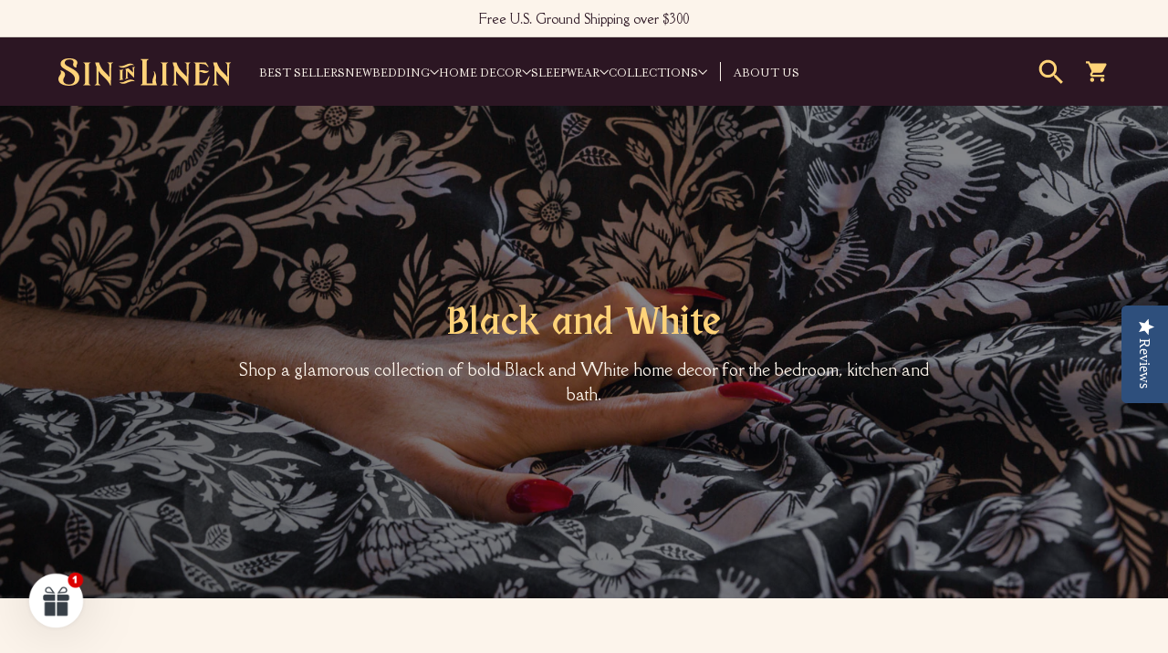

--- FILE ---
content_type: text/html; charset=utf-8
request_url: https://www.google.com/recaptcha/api2/anchor?ar=1&k=6LeTRAoeAAAAACKeCUlhSkXvVTIwv0_OgDTqgYsa&co=aHR0cHM6Ly93d3cuc2luaW5saW5lbi5jb206NDQz&hl=en&v=PoyoqOPhxBO7pBk68S4YbpHZ&size=invisible&anchor-ms=20000&execute-ms=30000&cb=5webfapg4bkp
body_size: 48726
content:
<!DOCTYPE HTML><html dir="ltr" lang="en"><head><meta http-equiv="Content-Type" content="text/html; charset=UTF-8">
<meta http-equiv="X-UA-Compatible" content="IE=edge">
<title>reCAPTCHA</title>
<style type="text/css">
/* cyrillic-ext */
@font-face {
  font-family: 'Roboto';
  font-style: normal;
  font-weight: 400;
  font-stretch: 100%;
  src: url(//fonts.gstatic.com/s/roboto/v48/KFO7CnqEu92Fr1ME7kSn66aGLdTylUAMa3GUBHMdazTgWw.woff2) format('woff2');
  unicode-range: U+0460-052F, U+1C80-1C8A, U+20B4, U+2DE0-2DFF, U+A640-A69F, U+FE2E-FE2F;
}
/* cyrillic */
@font-face {
  font-family: 'Roboto';
  font-style: normal;
  font-weight: 400;
  font-stretch: 100%;
  src: url(//fonts.gstatic.com/s/roboto/v48/KFO7CnqEu92Fr1ME7kSn66aGLdTylUAMa3iUBHMdazTgWw.woff2) format('woff2');
  unicode-range: U+0301, U+0400-045F, U+0490-0491, U+04B0-04B1, U+2116;
}
/* greek-ext */
@font-face {
  font-family: 'Roboto';
  font-style: normal;
  font-weight: 400;
  font-stretch: 100%;
  src: url(//fonts.gstatic.com/s/roboto/v48/KFO7CnqEu92Fr1ME7kSn66aGLdTylUAMa3CUBHMdazTgWw.woff2) format('woff2');
  unicode-range: U+1F00-1FFF;
}
/* greek */
@font-face {
  font-family: 'Roboto';
  font-style: normal;
  font-weight: 400;
  font-stretch: 100%;
  src: url(//fonts.gstatic.com/s/roboto/v48/KFO7CnqEu92Fr1ME7kSn66aGLdTylUAMa3-UBHMdazTgWw.woff2) format('woff2');
  unicode-range: U+0370-0377, U+037A-037F, U+0384-038A, U+038C, U+038E-03A1, U+03A3-03FF;
}
/* math */
@font-face {
  font-family: 'Roboto';
  font-style: normal;
  font-weight: 400;
  font-stretch: 100%;
  src: url(//fonts.gstatic.com/s/roboto/v48/KFO7CnqEu92Fr1ME7kSn66aGLdTylUAMawCUBHMdazTgWw.woff2) format('woff2');
  unicode-range: U+0302-0303, U+0305, U+0307-0308, U+0310, U+0312, U+0315, U+031A, U+0326-0327, U+032C, U+032F-0330, U+0332-0333, U+0338, U+033A, U+0346, U+034D, U+0391-03A1, U+03A3-03A9, U+03B1-03C9, U+03D1, U+03D5-03D6, U+03F0-03F1, U+03F4-03F5, U+2016-2017, U+2034-2038, U+203C, U+2040, U+2043, U+2047, U+2050, U+2057, U+205F, U+2070-2071, U+2074-208E, U+2090-209C, U+20D0-20DC, U+20E1, U+20E5-20EF, U+2100-2112, U+2114-2115, U+2117-2121, U+2123-214F, U+2190, U+2192, U+2194-21AE, U+21B0-21E5, U+21F1-21F2, U+21F4-2211, U+2213-2214, U+2216-22FF, U+2308-230B, U+2310, U+2319, U+231C-2321, U+2336-237A, U+237C, U+2395, U+239B-23B7, U+23D0, U+23DC-23E1, U+2474-2475, U+25AF, U+25B3, U+25B7, U+25BD, U+25C1, U+25CA, U+25CC, U+25FB, U+266D-266F, U+27C0-27FF, U+2900-2AFF, U+2B0E-2B11, U+2B30-2B4C, U+2BFE, U+3030, U+FF5B, U+FF5D, U+1D400-1D7FF, U+1EE00-1EEFF;
}
/* symbols */
@font-face {
  font-family: 'Roboto';
  font-style: normal;
  font-weight: 400;
  font-stretch: 100%;
  src: url(//fonts.gstatic.com/s/roboto/v48/KFO7CnqEu92Fr1ME7kSn66aGLdTylUAMaxKUBHMdazTgWw.woff2) format('woff2');
  unicode-range: U+0001-000C, U+000E-001F, U+007F-009F, U+20DD-20E0, U+20E2-20E4, U+2150-218F, U+2190, U+2192, U+2194-2199, U+21AF, U+21E6-21F0, U+21F3, U+2218-2219, U+2299, U+22C4-22C6, U+2300-243F, U+2440-244A, U+2460-24FF, U+25A0-27BF, U+2800-28FF, U+2921-2922, U+2981, U+29BF, U+29EB, U+2B00-2BFF, U+4DC0-4DFF, U+FFF9-FFFB, U+10140-1018E, U+10190-1019C, U+101A0, U+101D0-101FD, U+102E0-102FB, U+10E60-10E7E, U+1D2C0-1D2D3, U+1D2E0-1D37F, U+1F000-1F0FF, U+1F100-1F1AD, U+1F1E6-1F1FF, U+1F30D-1F30F, U+1F315, U+1F31C, U+1F31E, U+1F320-1F32C, U+1F336, U+1F378, U+1F37D, U+1F382, U+1F393-1F39F, U+1F3A7-1F3A8, U+1F3AC-1F3AF, U+1F3C2, U+1F3C4-1F3C6, U+1F3CA-1F3CE, U+1F3D4-1F3E0, U+1F3ED, U+1F3F1-1F3F3, U+1F3F5-1F3F7, U+1F408, U+1F415, U+1F41F, U+1F426, U+1F43F, U+1F441-1F442, U+1F444, U+1F446-1F449, U+1F44C-1F44E, U+1F453, U+1F46A, U+1F47D, U+1F4A3, U+1F4B0, U+1F4B3, U+1F4B9, U+1F4BB, U+1F4BF, U+1F4C8-1F4CB, U+1F4D6, U+1F4DA, U+1F4DF, U+1F4E3-1F4E6, U+1F4EA-1F4ED, U+1F4F7, U+1F4F9-1F4FB, U+1F4FD-1F4FE, U+1F503, U+1F507-1F50B, U+1F50D, U+1F512-1F513, U+1F53E-1F54A, U+1F54F-1F5FA, U+1F610, U+1F650-1F67F, U+1F687, U+1F68D, U+1F691, U+1F694, U+1F698, U+1F6AD, U+1F6B2, U+1F6B9-1F6BA, U+1F6BC, U+1F6C6-1F6CF, U+1F6D3-1F6D7, U+1F6E0-1F6EA, U+1F6F0-1F6F3, U+1F6F7-1F6FC, U+1F700-1F7FF, U+1F800-1F80B, U+1F810-1F847, U+1F850-1F859, U+1F860-1F887, U+1F890-1F8AD, U+1F8B0-1F8BB, U+1F8C0-1F8C1, U+1F900-1F90B, U+1F93B, U+1F946, U+1F984, U+1F996, U+1F9E9, U+1FA00-1FA6F, U+1FA70-1FA7C, U+1FA80-1FA89, U+1FA8F-1FAC6, U+1FACE-1FADC, U+1FADF-1FAE9, U+1FAF0-1FAF8, U+1FB00-1FBFF;
}
/* vietnamese */
@font-face {
  font-family: 'Roboto';
  font-style: normal;
  font-weight: 400;
  font-stretch: 100%;
  src: url(//fonts.gstatic.com/s/roboto/v48/KFO7CnqEu92Fr1ME7kSn66aGLdTylUAMa3OUBHMdazTgWw.woff2) format('woff2');
  unicode-range: U+0102-0103, U+0110-0111, U+0128-0129, U+0168-0169, U+01A0-01A1, U+01AF-01B0, U+0300-0301, U+0303-0304, U+0308-0309, U+0323, U+0329, U+1EA0-1EF9, U+20AB;
}
/* latin-ext */
@font-face {
  font-family: 'Roboto';
  font-style: normal;
  font-weight: 400;
  font-stretch: 100%;
  src: url(//fonts.gstatic.com/s/roboto/v48/KFO7CnqEu92Fr1ME7kSn66aGLdTylUAMa3KUBHMdazTgWw.woff2) format('woff2');
  unicode-range: U+0100-02BA, U+02BD-02C5, U+02C7-02CC, U+02CE-02D7, U+02DD-02FF, U+0304, U+0308, U+0329, U+1D00-1DBF, U+1E00-1E9F, U+1EF2-1EFF, U+2020, U+20A0-20AB, U+20AD-20C0, U+2113, U+2C60-2C7F, U+A720-A7FF;
}
/* latin */
@font-face {
  font-family: 'Roboto';
  font-style: normal;
  font-weight: 400;
  font-stretch: 100%;
  src: url(//fonts.gstatic.com/s/roboto/v48/KFO7CnqEu92Fr1ME7kSn66aGLdTylUAMa3yUBHMdazQ.woff2) format('woff2');
  unicode-range: U+0000-00FF, U+0131, U+0152-0153, U+02BB-02BC, U+02C6, U+02DA, U+02DC, U+0304, U+0308, U+0329, U+2000-206F, U+20AC, U+2122, U+2191, U+2193, U+2212, U+2215, U+FEFF, U+FFFD;
}
/* cyrillic-ext */
@font-face {
  font-family: 'Roboto';
  font-style: normal;
  font-weight: 500;
  font-stretch: 100%;
  src: url(//fonts.gstatic.com/s/roboto/v48/KFO7CnqEu92Fr1ME7kSn66aGLdTylUAMa3GUBHMdazTgWw.woff2) format('woff2');
  unicode-range: U+0460-052F, U+1C80-1C8A, U+20B4, U+2DE0-2DFF, U+A640-A69F, U+FE2E-FE2F;
}
/* cyrillic */
@font-face {
  font-family: 'Roboto';
  font-style: normal;
  font-weight: 500;
  font-stretch: 100%;
  src: url(//fonts.gstatic.com/s/roboto/v48/KFO7CnqEu92Fr1ME7kSn66aGLdTylUAMa3iUBHMdazTgWw.woff2) format('woff2');
  unicode-range: U+0301, U+0400-045F, U+0490-0491, U+04B0-04B1, U+2116;
}
/* greek-ext */
@font-face {
  font-family: 'Roboto';
  font-style: normal;
  font-weight: 500;
  font-stretch: 100%;
  src: url(//fonts.gstatic.com/s/roboto/v48/KFO7CnqEu92Fr1ME7kSn66aGLdTylUAMa3CUBHMdazTgWw.woff2) format('woff2');
  unicode-range: U+1F00-1FFF;
}
/* greek */
@font-face {
  font-family: 'Roboto';
  font-style: normal;
  font-weight: 500;
  font-stretch: 100%;
  src: url(//fonts.gstatic.com/s/roboto/v48/KFO7CnqEu92Fr1ME7kSn66aGLdTylUAMa3-UBHMdazTgWw.woff2) format('woff2');
  unicode-range: U+0370-0377, U+037A-037F, U+0384-038A, U+038C, U+038E-03A1, U+03A3-03FF;
}
/* math */
@font-face {
  font-family: 'Roboto';
  font-style: normal;
  font-weight: 500;
  font-stretch: 100%;
  src: url(//fonts.gstatic.com/s/roboto/v48/KFO7CnqEu92Fr1ME7kSn66aGLdTylUAMawCUBHMdazTgWw.woff2) format('woff2');
  unicode-range: U+0302-0303, U+0305, U+0307-0308, U+0310, U+0312, U+0315, U+031A, U+0326-0327, U+032C, U+032F-0330, U+0332-0333, U+0338, U+033A, U+0346, U+034D, U+0391-03A1, U+03A3-03A9, U+03B1-03C9, U+03D1, U+03D5-03D6, U+03F0-03F1, U+03F4-03F5, U+2016-2017, U+2034-2038, U+203C, U+2040, U+2043, U+2047, U+2050, U+2057, U+205F, U+2070-2071, U+2074-208E, U+2090-209C, U+20D0-20DC, U+20E1, U+20E5-20EF, U+2100-2112, U+2114-2115, U+2117-2121, U+2123-214F, U+2190, U+2192, U+2194-21AE, U+21B0-21E5, U+21F1-21F2, U+21F4-2211, U+2213-2214, U+2216-22FF, U+2308-230B, U+2310, U+2319, U+231C-2321, U+2336-237A, U+237C, U+2395, U+239B-23B7, U+23D0, U+23DC-23E1, U+2474-2475, U+25AF, U+25B3, U+25B7, U+25BD, U+25C1, U+25CA, U+25CC, U+25FB, U+266D-266F, U+27C0-27FF, U+2900-2AFF, U+2B0E-2B11, U+2B30-2B4C, U+2BFE, U+3030, U+FF5B, U+FF5D, U+1D400-1D7FF, U+1EE00-1EEFF;
}
/* symbols */
@font-face {
  font-family: 'Roboto';
  font-style: normal;
  font-weight: 500;
  font-stretch: 100%;
  src: url(//fonts.gstatic.com/s/roboto/v48/KFO7CnqEu92Fr1ME7kSn66aGLdTylUAMaxKUBHMdazTgWw.woff2) format('woff2');
  unicode-range: U+0001-000C, U+000E-001F, U+007F-009F, U+20DD-20E0, U+20E2-20E4, U+2150-218F, U+2190, U+2192, U+2194-2199, U+21AF, U+21E6-21F0, U+21F3, U+2218-2219, U+2299, U+22C4-22C6, U+2300-243F, U+2440-244A, U+2460-24FF, U+25A0-27BF, U+2800-28FF, U+2921-2922, U+2981, U+29BF, U+29EB, U+2B00-2BFF, U+4DC0-4DFF, U+FFF9-FFFB, U+10140-1018E, U+10190-1019C, U+101A0, U+101D0-101FD, U+102E0-102FB, U+10E60-10E7E, U+1D2C0-1D2D3, U+1D2E0-1D37F, U+1F000-1F0FF, U+1F100-1F1AD, U+1F1E6-1F1FF, U+1F30D-1F30F, U+1F315, U+1F31C, U+1F31E, U+1F320-1F32C, U+1F336, U+1F378, U+1F37D, U+1F382, U+1F393-1F39F, U+1F3A7-1F3A8, U+1F3AC-1F3AF, U+1F3C2, U+1F3C4-1F3C6, U+1F3CA-1F3CE, U+1F3D4-1F3E0, U+1F3ED, U+1F3F1-1F3F3, U+1F3F5-1F3F7, U+1F408, U+1F415, U+1F41F, U+1F426, U+1F43F, U+1F441-1F442, U+1F444, U+1F446-1F449, U+1F44C-1F44E, U+1F453, U+1F46A, U+1F47D, U+1F4A3, U+1F4B0, U+1F4B3, U+1F4B9, U+1F4BB, U+1F4BF, U+1F4C8-1F4CB, U+1F4D6, U+1F4DA, U+1F4DF, U+1F4E3-1F4E6, U+1F4EA-1F4ED, U+1F4F7, U+1F4F9-1F4FB, U+1F4FD-1F4FE, U+1F503, U+1F507-1F50B, U+1F50D, U+1F512-1F513, U+1F53E-1F54A, U+1F54F-1F5FA, U+1F610, U+1F650-1F67F, U+1F687, U+1F68D, U+1F691, U+1F694, U+1F698, U+1F6AD, U+1F6B2, U+1F6B9-1F6BA, U+1F6BC, U+1F6C6-1F6CF, U+1F6D3-1F6D7, U+1F6E0-1F6EA, U+1F6F0-1F6F3, U+1F6F7-1F6FC, U+1F700-1F7FF, U+1F800-1F80B, U+1F810-1F847, U+1F850-1F859, U+1F860-1F887, U+1F890-1F8AD, U+1F8B0-1F8BB, U+1F8C0-1F8C1, U+1F900-1F90B, U+1F93B, U+1F946, U+1F984, U+1F996, U+1F9E9, U+1FA00-1FA6F, U+1FA70-1FA7C, U+1FA80-1FA89, U+1FA8F-1FAC6, U+1FACE-1FADC, U+1FADF-1FAE9, U+1FAF0-1FAF8, U+1FB00-1FBFF;
}
/* vietnamese */
@font-face {
  font-family: 'Roboto';
  font-style: normal;
  font-weight: 500;
  font-stretch: 100%;
  src: url(//fonts.gstatic.com/s/roboto/v48/KFO7CnqEu92Fr1ME7kSn66aGLdTylUAMa3OUBHMdazTgWw.woff2) format('woff2');
  unicode-range: U+0102-0103, U+0110-0111, U+0128-0129, U+0168-0169, U+01A0-01A1, U+01AF-01B0, U+0300-0301, U+0303-0304, U+0308-0309, U+0323, U+0329, U+1EA0-1EF9, U+20AB;
}
/* latin-ext */
@font-face {
  font-family: 'Roboto';
  font-style: normal;
  font-weight: 500;
  font-stretch: 100%;
  src: url(//fonts.gstatic.com/s/roboto/v48/KFO7CnqEu92Fr1ME7kSn66aGLdTylUAMa3KUBHMdazTgWw.woff2) format('woff2');
  unicode-range: U+0100-02BA, U+02BD-02C5, U+02C7-02CC, U+02CE-02D7, U+02DD-02FF, U+0304, U+0308, U+0329, U+1D00-1DBF, U+1E00-1E9F, U+1EF2-1EFF, U+2020, U+20A0-20AB, U+20AD-20C0, U+2113, U+2C60-2C7F, U+A720-A7FF;
}
/* latin */
@font-face {
  font-family: 'Roboto';
  font-style: normal;
  font-weight: 500;
  font-stretch: 100%;
  src: url(//fonts.gstatic.com/s/roboto/v48/KFO7CnqEu92Fr1ME7kSn66aGLdTylUAMa3yUBHMdazQ.woff2) format('woff2');
  unicode-range: U+0000-00FF, U+0131, U+0152-0153, U+02BB-02BC, U+02C6, U+02DA, U+02DC, U+0304, U+0308, U+0329, U+2000-206F, U+20AC, U+2122, U+2191, U+2193, U+2212, U+2215, U+FEFF, U+FFFD;
}
/* cyrillic-ext */
@font-face {
  font-family: 'Roboto';
  font-style: normal;
  font-weight: 900;
  font-stretch: 100%;
  src: url(//fonts.gstatic.com/s/roboto/v48/KFO7CnqEu92Fr1ME7kSn66aGLdTylUAMa3GUBHMdazTgWw.woff2) format('woff2');
  unicode-range: U+0460-052F, U+1C80-1C8A, U+20B4, U+2DE0-2DFF, U+A640-A69F, U+FE2E-FE2F;
}
/* cyrillic */
@font-face {
  font-family: 'Roboto';
  font-style: normal;
  font-weight: 900;
  font-stretch: 100%;
  src: url(//fonts.gstatic.com/s/roboto/v48/KFO7CnqEu92Fr1ME7kSn66aGLdTylUAMa3iUBHMdazTgWw.woff2) format('woff2');
  unicode-range: U+0301, U+0400-045F, U+0490-0491, U+04B0-04B1, U+2116;
}
/* greek-ext */
@font-face {
  font-family: 'Roboto';
  font-style: normal;
  font-weight: 900;
  font-stretch: 100%;
  src: url(//fonts.gstatic.com/s/roboto/v48/KFO7CnqEu92Fr1ME7kSn66aGLdTylUAMa3CUBHMdazTgWw.woff2) format('woff2');
  unicode-range: U+1F00-1FFF;
}
/* greek */
@font-face {
  font-family: 'Roboto';
  font-style: normal;
  font-weight: 900;
  font-stretch: 100%;
  src: url(//fonts.gstatic.com/s/roboto/v48/KFO7CnqEu92Fr1ME7kSn66aGLdTylUAMa3-UBHMdazTgWw.woff2) format('woff2');
  unicode-range: U+0370-0377, U+037A-037F, U+0384-038A, U+038C, U+038E-03A1, U+03A3-03FF;
}
/* math */
@font-face {
  font-family: 'Roboto';
  font-style: normal;
  font-weight: 900;
  font-stretch: 100%;
  src: url(//fonts.gstatic.com/s/roboto/v48/KFO7CnqEu92Fr1ME7kSn66aGLdTylUAMawCUBHMdazTgWw.woff2) format('woff2');
  unicode-range: U+0302-0303, U+0305, U+0307-0308, U+0310, U+0312, U+0315, U+031A, U+0326-0327, U+032C, U+032F-0330, U+0332-0333, U+0338, U+033A, U+0346, U+034D, U+0391-03A1, U+03A3-03A9, U+03B1-03C9, U+03D1, U+03D5-03D6, U+03F0-03F1, U+03F4-03F5, U+2016-2017, U+2034-2038, U+203C, U+2040, U+2043, U+2047, U+2050, U+2057, U+205F, U+2070-2071, U+2074-208E, U+2090-209C, U+20D0-20DC, U+20E1, U+20E5-20EF, U+2100-2112, U+2114-2115, U+2117-2121, U+2123-214F, U+2190, U+2192, U+2194-21AE, U+21B0-21E5, U+21F1-21F2, U+21F4-2211, U+2213-2214, U+2216-22FF, U+2308-230B, U+2310, U+2319, U+231C-2321, U+2336-237A, U+237C, U+2395, U+239B-23B7, U+23D0, U+23DC-23E1, U+2474-2475, U+25AF, U+25B3, U+25B7, U+25BD, U+25C1, U+25CA, U+25CC, U+25FB, U+266D-266F, U+27C0-27FF, U+2900-2AFF, U+2B0E-2B11, U+2B30-2B4C, U+2BFE, U+3030, U+FF5B, U+FF5D, U+1D400-1D7FF, U+1EE00-1EEFF;
}
/* symbols */
@font-face {
  font-family: 'Roboto';
  font-style: normal;
  font-weight: 900;
  font-stretch: 100%;
  src: url(//fonts.gstatic.com/s/roboto/v48/KFO7CnqEu92Fr1ME7kSn66aGLdTylUAMaxKUBHMdazTgWw.woff2) format('woff2');
  unicode-range: U+0001-000C, U+000E-001F, U+007F-009F, U+20DD-20E0, U+20E2-20E4, U+2150-218F, U+2190, U+2192, U+2194-2199, U+21AF, U+21E6-21F0, U+21F3, U+2218-2219, U+2299, U+22C4-22C6, U+2300-243F, U+2440-244A, U+2460-24FF, U+25A0-27BF, U+2800-28FF, U+2921-2922, U+2981, U+29BF, U+29EB, U+2B00-2BFF, U+4DC0-4DFF, U+FFF9-FFFB, U+10140-1018E, U+10190-1019C, U+101A0, U+101D0-101FD, U+102E0-102FB, U+10E60-10E7E, U+1D2C0-1D2D3, U+1D2E0-1D37F, U+1F000-1F0FF, U+1F100-1F1AD, U+1F1E6-1F1FF, U+1F30D-1F30F, U+1F315, U+1F31C, U+1F31E, U+1F320-1F32C, U+1F336, U+1F378, U+1F37D, U+1F382, U+1F393-1F39F, U+1F3A7-1F3A8, U+1F3AC-1F3AF, U+1F3C2, U+1F3C4-1F3C6, U+1F3CA-1F3CE, U+1F3D4-1F3E0, U+1F3ED, U+1F3F1-1F3F3, U+1F3F5-1F3F7, U+1F408, U+1F415, U+1F41F, U+1F426, U+1F43F, U+1F441-1F442, U+1F444, U+1F446-1F449, U+1F44C-1F44E, U+1F453, U+1F46A, U+1F47D, U+1F4A3, U+1F4B0, U+1F4B3, U+1F4B9, U+1F4BB, U+1F4BF, U+1F4C8-1F4CB, U+1F4D6, U+1F4DA, U+1F4DF, U+1F4E3-1F4E6, U+1F4EA-1F4ED, U+1F4F7, U+1F4F9-1F4FB, U+1F4FD-1F4FE, U+1F503, U+1F507-1F50B, U+1F50D, U+1F512-1F513, U+1F53E-1F54A, U+1F54F-1F5FA, U+1F610, U+1F650-1F67F, U+1F687, U+1F68D, U+1F691, U+1F694, U+1F698, U+1F6AD, U+1F6B2, U+1F6B9-1F6BA, U+1F6BC, U+1F6C6-1F6CF, U+1F6D3-1F6D7, U+1F6E0-1F6EA, U+1F6F0-1F6F3, U+1F6F7-1F6FC, U+1F700-1F7FF, U+1F800-1F80B, U+1F810-1F847, U+1F850-1F859, U+1F860-1F887, U+1F890-1F8AD, U+1F8B0-1F8BB, U+1F8C0-1F8C1, U+1F900-1F90B, U+1F93B, U+1F946, U+1F984, U+1F996, U+1F9E9, U+1FA00-1FA6F, U+1FA70-1FA7C, U+1FA80-1FA89, U+1FA8F-1FAC6, U+1FACE-1FADC, U+1FADF-1FAE9, U+1FAF0-1FAF8, U+1FB00-1FBFF;
}
/* vietnamese */
@font-face {
  font-family: 'Roboto';
  font-style: normal;
  font-weight: 900;
  font-stretch: 100%;
  src: url(//fonts.gstatic.com/s/roboto/v48/KFO7CnqEu92Fr1ME7kSn66aGLdTylUAMa3OUBHMdazTgWw.woff2) format('woff2');
  unicode-range: U+0102-0103, U+0110-0111, U+0128-0129, U+0168-0169, U+01A0-01A1, U+01AF-01B0, U+0300-0301, U+0303-0304, U+0308-0309, U+0323, U+0329, U+1EA0-1EF9, U+20AB;
}
/* latin-ext */
@font-face {
  font-family: 'Roboto';
  font-style: normal;
  font-weight: 900;
  font-stretch: 100%;
  src: url(//fonts.gstatic.com/s/roboto/v48/KFO7CnqEu92Fr1ME7kSn66aGLdTylUAMa3KUBHMdazTgWw.woff2) format('woff2');
  unicode-range: U+0100-02BA, U+02BD-02C5, U+02C7-02CC, U+02CE-02D7, U+02DD-02FF, U+0304, U+0308, U+0329, U+1D00-1DBF, U+1E00-1E9F, U+1EF2-1EFF, U+2020, U+20A0-20AB, U+20AD-20C0, U+2113, U+2C60-2C7F, U+A720-A7FF;
}
/* latin */
@font-face {
  font-family: 'Roboto';
  font-style: normal;
  font-weight: 900;
  font-stretch: 100%;
  src: url(//fonts.gstatic.com/s/roboto/v48/KFO7CnqEu92Fr1ME7kSn66aGLdTylUAMa3yUBHMdazQ.woff2) format('woff2');
  unicode-range: U+0000-00FF, U+0131, U+0152-0153, U+02BB-02BC, U+02C6, U+02DA, U+02DC, U+0304, U+0308, U+0329, U+2000-206F, U+20AC, U+2122, U+2191, U+2193, U+2212, U+2215, U+FEFF, U+FFFD;
}

</style>
<link rel="stylesheet" type="text/css" href="https://www.gstatic.com/recaptcha/releases/PoyoqOPhxBO7pBk68S4YbpHZ/styles__ltr.css">
<script nonce="WE1ZUqiu4tXZITc05v0y9g" type="text/javascript">window['__recaptcha_api'] = 'https://www.google.com/recaptcha/api2/';</script>
<script type="text/javascript" src="https://www.gstatic.com/recaptcha/releases/PoyoqOPhxBO7pBk68S4YbpHZ/recaptcha__en.js" nonce="WE1ZUqiu4tXZITc05v0y9g">
      
    </script></head>
<body><div id="rc-anchor-alert" class="rc-anchor-alert"></div>
<input type="hidden" id="recaptcha-token" value="[base64]">
<script type="text/javascript" nonce="WE1ZUqiu4tXZITc05v0y9g">
      recaptcha.anchor.Main.init("[\x22ainput\x22,[\x22bgdata\x22,\x22\x22,\[base64]/[base64]/MjU1Ong/[base64]/[base64]/[base64]/[base64]/[base64]/[base64]/[base64]/[base64]/[base64]/[base64]/[base64]/[base64]/[base64]/[base64]/[base64]\\u003d\x22,\[base64]\x22,\x22woxew5haw5RGw7LDsMKzSsKUcMKbwqdHfjN0S8O2dlgowqM4HlAJwqc9wrJkRwcABQ9RwqXDtizDu2jDq8O/wrIgw4nCkg7DmsOtc3vDpU5hwqzCvjVaWy3Diz9zw7jDtn4GwpfCtcOXw6HDow/CmSLCm3RsTAQ4w6fCqyYTwo3CtcO/[base64]/[base64]/DmMODSMKCKEI4VUTCqMOiw7vDo8KawovCpyjDh2AowocGV8KzwqTDujrCmcKrdsKJeyzDk8OSWUVmwrDDgcK/[base64]/CqcK7w7JXwrsHLsK/B3fChcK7w5/Cp8Oiwq4FOsKRcynCnsKNwonDuXh1BcKAIifDvGbCtcOQDHsww7p6DcO7wp/ClmN7A2B1wp3CthvDj8KHw6vCkyfCkcO5ACvDpEIMw6tUw4vClVDDpsOXwoLCmMKcTkI5A8Ouem0+w6rDj8O9ax4Tw7wZwrnCicKfa2YlG8OGwoMROsKPDw0xw4zDusOvwoBjfMOjfcKRwpgNw60NaMOsw5s/w6fCssOiFHTCoMK9w4pbwo5/w4fCh8KENF90DcONDcKPE2vDqyLDvcKkwqQmwqV7wpLCpHA6YHjDt8Ozwo/DkMKFw4jCkAwzHGsuw6w3w4fClXtdNWDCoV3DtcO0w5XDkCzCtcOAJWbCvsKHQznDp8O3w5M3acOcw5LDg1TDsMOgBMK4TMOhwq3Dp3HCv8KnbMOxwq/Dsydfw7JlRMOAw4rDkWEZwrATworCpXTDiAwEw7zCuGvCjiJSO8KgFjjCi1AgGMKpH1EIWMK+KsK1YDLCpTnDpMOmQW12w5JFwpsaMsOtw4LCgsK4YmHCpcOEw6wnw58Swq1wASTCqMKlwpYvwo/DnxPCuRHClMOZBsKLTA5JWRx9w47Coxhow4zDksKrwqzDkRZzeFfCt8OxLsKzwrhNR30aQ8KSDMOhODtvD37Dl8Ooa1p/[base64]/Cp8OgGsOHQsOtA8O/w6onV8OLFsKTS8OSIGfCvnLCljXCtsOwLUTCoMK3dAzDvsK/N8OQa8KwQsKnwrnDrDnCu8OqwqMiT8KQXsOXRE8uYcK7w4TCusKWwqYfwrLDtyPCg8OAMTLDucKUQkB4w5fCnMObwoZBwqLDgSvCrMKNwrxAwpvCsMO/[base64]/DocKXw5oRJsOmw7dMwqHDusOQOcKCwpctYXjCoz7CkMOJwqzDhS8lwo9FfMOiwoDDp8KFccOpw4paw6/[base64]/CrcOAwrQPYCDDhlPDknh1w79HAsOvwqBSFsOEw4IBVcKzFMOMwrAAw4lGVCXChcKcfBjDjh/[base64]/CgAHDvcKPw5khB2ZXwogxw4tUwqUAJV44wrrDqMKhG8KXw7vDsV9MwpozWWlhw4DCvcKNwrR1w7/DmQQaw4PDkApHT8OSacOtw7/ClHdnwq3DqhYoL0fCjBMmw7I4w5DDij9iwp4zGRPCv8Kiwp/DvlbDpMOGwqgsEMK9KsKZah10wrLCvAXCk8KdaztgejkTTgLDmFs+Uw98w7khbUEJc8KBw64cwrbCn8KPw4XDhsOoXn8XwqnDgcOsH39gw5zDu3FKRMKwLCdvHjDCqsOlw4/CocKCRcOVNB46woR2DwHCjsOmAEfCncO6EMOxdmLCl8KzdihcCsOBZ0DCm8OmXMK+wqfCgC1wwpXDlEQ6PcK9PMOlZHgtwrTDtwlTw6geBRUzbnMMD8KUZ2Ymw7oxw5XCsxECbhDCrx7CpsK/Z3Yjw6JawrR0HcOHD2ghw7rDu8Kpwr0pw6vDsyLDgsOLEEkgb2hIwokjd8KRw5/DvggSw5XCo28qezbDkMOnw6HDvMOywoJMwqzDgTNhwr/Co8OZEMKEwoARwq7DnyzDu8ODCSlqXMKhwoMMDE9bw5ceGRMYDMOGJcOqw5PDv8OoDUJmEmoxYMOBwp5GwrZ9aRDCkTJywprDtGASw78ow6/ChWEYUlPCvcO2w49qMcOWwpjDs1DDrMOHwqjDhMOfX8OnwqvCjmgrwqBid8KqwqDDp8OdHXMkw7HDgV/Cv8OXGwnDisO+w7TDjMOqwozCngPDp8K+wpnCoygrMXIgczlhBsKlAEk9R1lkEBXDoyrCn2cpw5LDiV9nDsKjw41CwrXClyPCni3Dp8K7w6pAdEhzU8KJGkXCmcOpCl7CgMODw74Twrt1K8Krw589W8Ksc3c7XMKXw4HDtixDw7rCvhXDr0/[base64]/Ds8O6G8OrwqPCm3ZZw7nCl1Uuwrdow6obw5ECasOPGsOswpoUTMOYwos0RiNUwph1Jm9hw5oTC8OxwrbDlTrCiMKXwpPCnR/CsC7CrcOKeMORSMKUwoIywooAFcKuwrwaRsK4wp0Dw6/DggPDtUBNTgTCuQAfH8OcwrfDiMOdAGXCtF8xwpkxw7VqwrzCmQ9TD0rDvcONw5JZwr7Dp8KKw55hUElMwo/[base64]/CiETDlB7DusOEw68aw4QyBsO8w5nClH8yw754eWhHwpgZFhY8VxxPwplwWcKNEMKDH1QLUMK2TTPCsmDCkS3Dl8K6worCocK7wq9RwpoydsOEUMO8FQspwoVwwq5MNDDDlcOkKQd2wpPDiUXCqSvCimDCvxjDpsOfw7dtwq5Vw51ucBHCrVXDnXPDnMO6eik/SMO1G0kwSAXDmVU1Nz7CpSNZE8OPwqsrKAIMdAjDtMK2HGhYw73DmzbCisOrw7kXIzTDh8OKOy7DoxIJfMKiYFQuw7nDiGHDicKyw6xwwr0IBcO0LmfDs8O2w5hecULCnsKRZCrDosKqdMORwrTCkREiwq/CoH9Aw6o3TcONLGjCsRXDvlHCgcKvKMOOwp12UcKBGsOsBMO+D8KmXR7CkiJcSsKDTMKlSCEAwpfCrcOcwo8XR8OGYn7DpMO7w4zCgXE5esOYwrpkwr1/w47CtVlDI8OswpAzGMO8wpEUcEpMw7bDgsKDFMKIwq/DnMKXJsKCOF7DlcKcwrp1woXDhMKIwovDm8KeT8OhIgQHw5w7e8KkY8OKYAcLw4A2NgnDrEY6L1EDw7XCtcK+wrZVw67DjMOFdjHChg/[base64]/[base64]/CuEHDtcKOwrJTN8KVRMK+w6Auwq3DoRHDrsKvw5XDqsKCNcKbXcOcCzAqwp/CqzrCghfDtF14wp1kw6XCksOJw75jEMKbfcOUw6nCpMKGecK2w6rDnWHCulTCpj7Chkhww55ZWsKlw7N9EVgrwqHCtHVhRBvDni/CrsONUkNvwozCqyXDgnkSw6xAw43CscOSwqN7WcKff8K6XsKAwrsPwojCj0ALCsKAR8K7w6/CpcO1wpTCvcOrLcK1w5DChcKQwpDCksKZwrsvwrdYExYUA8O2w63DjcOIQVVCQ3IUw6wwHH/Ck8OWPcOWw77CqMOnw7vDksKkGcOFJy/DvsKCMsO5GDrDgMOIw5lKwr3DnsKKw6PDhT7DkGvDgsKVXn/Cl1zDjnNawo7CvcOjwrg2wrPCo8KgFsK4woPCisKFwrMrRcKtw5rDpSPDmFvDugrDuBPDssONb8KdwqLDoMOFwrjDjMO5w7jDrWXChcKWIMOwXj7Ck8ONCcKjw4oVWH98McOSZcKYWQocV0PDhcKSwoPCv8Oawrktw50gJTDDlF/DoVfDuMOZwpbDgl8xw4ZqWRkGw7vCqBPDvCFsKy7Ds190w7/DhBnCmMKSwq3CqBvCqcOuwqNKw44qw7JnwpXDicOxw7rClRFOIiNbQh8SwrDDpMOBwpHDl8KuwrHDuB3ChwtuRDtfDMOKOXfDjQMdw43Co8OaI8ORwpEDBsKDwrjDrMKMw5E/wozDvcOPw7PCrsKkQsKQPzDDmsKaw4fCoCPDih7Dj8KewrTDlCVrwo0Sw6lrwpXClsK7ZScZcBHDj8O/LmrChcOvw5PDmlxvw73Dt2jCksKXwpzCuBHCuTcFX3gGwqzCtGTCjzwfXMOXwoV6EWXDkksNTMKOwprDi0Nzw5zCqMOcU2TCi1LDiMOVS8OscD7DisOhAG8ZbDNeQXJVw5DCqBDCoyEBwqrCrTbCsk1/BsOBwofDmkbDvnkMw6/DocOFAwHCpMK8c8KdKH8SMD7DhigbwpASwp/ChjPDoQ5xwpzDtcKtZsKLIMKLw6jDnMKXw6lpLsOSLcK1EijCrBrCmlw1FiPCocOkwod6Yndnw5fCsHAzdhDClEoHLMK0QAhVw53CjAzCqFo+w5JtwrJIQg7DlcKZW2EKDiJDw4zDoBFTwoLDicO8dT7CuMKQw5/DgkjDlk/[base64]/Dg3QVTHIGw5jCtMKew79dw7zCo0MdSw8Nw5jDkxAzwrLDmMOPw6IGw4AJFGDDtcOtKsKYwrgpAMKKwppdcxHCucKLXcO6GsOeXzXDgEjCmALDh13ClsKcNMK9K8KULlzDhj/DvDnDhMOBwpXCi8KSw7ABC8OCw7FELTDDr1HCuj/CjUrDmwg1dAXDnMOPw4zDkMKcwp/ChTxnSXfDkVZ9VMKOw4nCr8Ktw5/CrQbDjiUeVlNWMldrDU/DrRPCjMKLwqXDlcK/V8OLwp7Dm8O3Qz/DuGLDgVHDg8O2KcKcwozDqMKUwrPDucKzBWYRwrhSw4bCg3ldw6TCnsO7w6hlw4NWwrvDucKYXyXCrHDDhcOJw5x1w5EydsKiworCumfDiMO3w7zDssORfhDDk8OVw6XDjTXDt8KTUG7CllEtw5DCuMOjw4M4OsOZw4zCi3pjw49jwrnCt8Ovc8OiAA/CjsO2ViDDsXc5wq3CjTwpwpxGw4QrSUPDmEZ2w4h0woctwoxxwrd+wox5UkHDkGnCksKww67Ck8Kvw7o2w5VJwo1uwpbCgsOHAxc/w4AUwrk4wq/CoTPDsMOQWcKLG1LChlBof8Oee31UScK1wqHDuQnChxEMw7pYwpXDpsKGwqgDWcK3w71yw7F0DgYBwpQ0HCVEw77DsCLDs8O8OMOhQsOHOWUXdS53w5LDjcOpwoU/bcOqwpFiw5EPw5DDv8OfHjYyc2DDi8KYw5nCl3TCt8OIRsK3VcOcdR/Ds8KtR8ORR8KeaTnDlQ02dF7CqMO1GsK7w4vDssKEIMOuw6gAw7c6wpjClQVxTSrDi0nCrhxlHMKnd8Kgd8OybsKsMsKCwoUtw5rDvzbCisOMYsKQwr3CrV/CpMOMw7MmdGYew6cCw53Cqi3CjUnChTs2SMOGOsOtw4tSKMKxw75vZU3DtSlCwqbDrzXDslp+bDDDq8OEDsOTFsORw7osw5cldsO6az8GwqbDusKLw4jCpMKGaDQGGcK6XcOJw6zCjMO9IcKCZMKFwr9GOMONd8OSQcKLB8OPQsOkwp3CsRljwqB/bMK4ancGHsObwoPDgSHDrCx6w67CiHbChMKkw6fDjS/DqcKQwonDrcOyTMOeDGjChsOoLMKuLyVjYkFIfD7ClXJjw7nCknTDom/Cr8OvFcOLXGgeJU7DucKCw4kLMyTCjsOdwqfCm8O6w5chK8Kzwo5IUsKDO8OgQsOSw4LDlcK+fGzCsWBiVw1EwoIxc8KQXBhfN8OEwrTCjcKKwp5mOMOLw5HDlAAPwqDDlcKnw4/DjMKvw6hUw7/ClFXDrzHDpcKUwqbDocObwpbCqsOkwrfClMKbXnsBBsKHwohGwrciWmrCj2XChsKZwpLDjsOwM8KewrjCkMOYH284aQFseMKhTsOmw7bDombChjETwozCh8KzwoTDhGbDmQXDmDzCjn/CuSItw7UCwoMrw7dIwpLDtR4+w6lWw53CgsOlDMKawoo+dMKfwrPChUnCnj1HY00OL8O8aBbDn8K4w4JgRA7Ch8KDNMO/Iw5CwrZeQFVCEDYOwodNYk8nw6gOw5hVQcODwoxyf8OVwqnCl1N/eMKMwqHCssOZcsOpbcOjaVrDosOmwoAyw4FewrF8QcOZw45hw5LCk8OGFMKgKk/Cv8KywonDtMKacMKbIsOjw51RwrYbVGAZw4nDisO5wrDCiCjDisODw5l5woPDkmnCmQRbPsOOw6/[base64]/OwzCvcKywrcnwoHDk8KWwqo9dSZFRVAXw4ZDc8Opw7AoPcKsRDAewqTClMO/wp/[base64]/Di2kYwrsVw5vCljfCrT7Dtx7DrcOFF8Kjw59nw5Qxw7EYL8ORwprCu1UZNsOTa2LDoEvDi8Kjdh/[base64]/DrcKKEmjClABPHQllQcKBwp/DgcKzwr7DkBowDMKzDn7Clm0OwqQpwpXCvcKQBiVqJ8KxWsO7KiTDpxLCvsOUB0EvfgBxw5fDtmDDtSXCjjzDkcOVBsKPM8KBwqzCjcO+OTFIwrzDi8OKDCNwwrrDvMOFwr/DjsOGZMKTdlxew4UKwqo7wpDDusOgwoIPHEDCu8KPwr9nZzIVwqYlLsKlUAvChEVAX3crw5ZoRMOWb8K6w4Azw7FaJcKxWh9JwrNNwo7Dj8OuZWp/w5TCqsKlwrjDisOmO17DpyQ/w5DCjzwOfMONNl0CZ3XDqyTCsTFhw7kPImJFwrRWc8OnShk7w5bDoQDDtsKrwpNswpnCs8OFwprCi2YTC8K/w4HCtcK4YMOhVCzCk07CtUnDusOIVsKTw6UAwpfDjRwXwqxowqTCrEUAw5zDtHbCqsORwqXDnsKiIMK4QWtxw7/Cvx8tFsKUwqEzwrZSw6BuLkINYcOow4hLPXA/w5BQwpPDnXwsIcOuUTRXH3rCnADDuzVVw6RawpfDl8O8KsKFWmoCe8OoJ8K+wrcCwrZ6AxzDkQR8P8KHVTrChjfDhMOuwrU0R8KgTsOGwqVDwpxxw7DDrTZDw6Y8wq50EcO3KFo0w6nCkcKODC/Dp8Ogw4hUwp5Pw4Y5el3DsVTDgWzDlScQKhlRU8K5NsKww6QXCzXDnMK1wqrCjMK4CFjDoCjCjcKqMMO9JCjCrcK/w40Uw4kEwqjDhkhRwqzCtTHCuMKxwrROBRg/w5ovwr3Dl8OfOGXDnRnCtcOsXMKZbDZfwrHDvWTDnykdBcOjw4p/WsKlZVNhwpoNfsOlIcKYdcOBAxY7wowKwrDDtMOgw6bDtcOhwrddwrTDrMKXZsO8Z8OUCWTCvWnDhkLClW98wpnDj8OUw4lbwrXCpcKCH8ONwqwswp/CkMK+wqzDs8K/wpnCoHrDiTHDg1d7L8K4MsOHLykLwopTw5lMwqDDvcORIV7DsBNKEMKOPC/Dtx0SJsO3woTDhMOJwpXClcKZLxrDusO7w6Ejw43Dt3DDtDVzwpvDp3Qcwo/Cs8OgRsKxwpnDlcKQLQ0+wrfCpH05ZsO4wr9RcsOiw6hDQEtqecOuW8K1FzfDhB4qwoxNw4rDqcKnwr8CT8Klw4zCjMOdwpzDtHHDugVJwpTCl8K5wqvDhsOHecKIwo04XlROaMOsw7zCvT4iNxTDusKne1saw7PDvTJowpJuccKkP8K1bsO/[base64]/O0/DscKjwqIBw6x7PsKBZcOow4TCtcKmRcO1wrHCsyoFB8O4UjLCrX9/w4jCuijDqDsNc8KrwoZIw6zDvUtJMkLDkcKGw65GBsKEw7fCosKfWsOqw6M2LjzCm3PDrUBHw7HCqmdqXsKmFmXDriBFw6Inf8K9PsO3KMKOWhhcwrA0wr0rw6sjw7lxw7TDpTYNJVsAOsKqw5BnbsOwwofDgcOtE8KEw6/[base64]/DusOQOsONJnjCssKCDwLDlkVYbz/DhxvDq3srbcO8J8KTwo3DrcKaZcKYwoIfw6UdQE0jwpB7w7DCl8O3LMK/w5BiwpgCPMKBwqDChcOFwp83PsK9w4xDwpXCvGLCqcOBw4DCnsKEw79MNMKZQsKSwqzCri3Ch8KzwrcxPBQILUnCsMKQdUArHsKFWnPDiMKxwr/Duzs6w5PDhEDCkQzCsiFnFsOVwqfCnHxawrHCrQkfwq/[base64]/CnMOHwprCkGbDsR7DlsK8ZMKoYllqwqR8OwttDcKmw70UEcOMw7jCr8KmElokV8K+woHCvGRdwq7Csj7CkQcKw61vFgsWw6HCq2kFXH3Cty5Pw6PCrW7Cr3AOw75GFMOTw5vDixLDlsK2w6wwwqnCjGYWwoxXdcOSUsKwdsKudnPDjgV/TXo2BsO+KCstwrHCtBDDhcKnw7rCmMKYWjUyw4gCw4Npe3Ahw7zDgSrCgsKNMBTClg7Cl0nCusKAAHEFGWwRwqPCksOyEsKRw4/[base64]/CuHg1w6DCkA7CgcK5w7/CuGnDhxLCicOpGhlpMMOWwpBbwonCocOiwrc4wrs8w6keXcKrwpvDqMKOCVbCpcOFwopkw6/DuTFXw7TDsMKwJnkjRBjCriRtY8OYVkLDisKNwqDChTzCi8ONwpPCiMKbwoYORMKTdMK8RcOGw7nCp3h5w4d9wq3Cmk8FPsK8X8KXQD7Chls6EMOGwpfDjsOKAwhYI1rCoR/CrmfDmVk7N8O6VcO6WzXClXrDu37DnnHDi8K0VMOwwrHCocOTwo92Mh7ClcOFEsOXworCvMO1GsK6Vmx9NlfDl8OdC8OsQHQOw65hw5/DkTQow6XDscK3wpUcw74vEFwKHx5gwplhwovCgWMoa8Kfw5/CjwwxACrDjjJRJMKTQ8ORLDDDm8Obw4MaBcKlMQ1hw4QVw6rDt8O6IDjDh3fDo8KMJkcJwrrCpcOZw43Ct8OCwqLCq1kWwqHCnQfCicOHAHR7RjoWwq7CksO1w7DCqcK3w6MVQSJTVhgIwrzCs23DhFXCgMOcw7/DgsK3YSnDm03CtsOtw5zCj8KgwpIlNz/ClkkdFgHDrMOzPnbDgArCr8O3w6rCjhgWXw1Cw4DDh3rCnhtpMkp4w4bDlU1iVg52F8KbdcOSBQvDlsKDR8OgwrAGZ3BBwqfCpcOCAcOhBSAqI8OOw7DDjwzClnwAwpLDuMO+wobCqsOUw6bCs8KWwq08w4TCsMKaO8KCwrrCv1RlwoYEDlbDpsK/wq7DpcKqA8KaQH3DusO4Vx3Dk2zDn8K3w4MeDsKYw4HDvFTCpMKLbSJsFMKaMsOKwqzDu8KHwooYwq/Dmk8Zw4DDt8K2w7JKSsO1UsK1dG3ClcOGUcKfwq8ePHgpWMKqw7lHwqVZBcKfLsKtw4PCtiPCnsKHKcOQaXXDocOAZsOgNcOFwpNDwpDCl8OEXhg+TcOfaRkhw7Rhw41OXigef8ORQwUwR8KOPX/[base64]/NTDCtV/Di8KCw5PCs8KZwrZfw5LChMKGdHbDusKQRMKIwpV/[base64]/w4Zdw5nCtyLDqsOXKcO1JsKhwqTDj8KUU08YwrsQQ2seAsKVw5DCvgnDlMK3wpQEUsK3Kyc/wpLDln/Dvy3Cjk/CjcOZwrphVMOCwoTChcK+UcKmwqlJw6TCkF/[base64]/CiDBOw6nDgmhOT3x+QsKcw7lCOsKXesOyUsO1E8KgZ28uwqhqITvDuMONwqTDpWHCsXQww7JMMsO4OcKfwqrDqzFaXcOLw7PChDFww7/[base64]/wo7CiMKjcRTDtG7DqsOVcHbCtsOtwo8ENcOLw6x8w5grPUk4e8Kwdn/CrMOMw7JMw5zCqMKUwow+AQjDrUDCvhZ2wqoSwoYlHgENw55WYxDDnxYPw6fDocOJUxV1wrhkw44IwrfDuRzCihbCk8OCwrfDvsKEKgJMMcOswr/CmnPCpjUiBcODQcOZw5cLH8O+wprCkMKQwqvDsMOvMh5fbgXDlFjCtcOOwo/CoCMtw6rCiMOoAHPCisK1WsOtF8OOwrjDiwvDrQVga2/[base64]/[base64]/DiTswwpAeDcKrw4zCu8Ojw5NLwoNYwpA0XiDDgjvCrC8gwpLDpsKQbsK/A2M/[base64]/CgcKcCsO+dcOyA8O4XsK+wrI1WUPCoSXDgMKJRsKiw7XDkVHCpEkkwqXCscOOwpjCj8KPGirCo8OIw4APRDnCrcKzKH5BZlXDsMK/YhQwaMK7DcK9bcKfw6TCosOKbMOcQMOQwpsGVFDCtcOiwrDCisOZw7NTwrTChwxnDcOxPjLCo8OPXylVwo5uwrRXG8K9w44nw7pJwq3Cq2rDrcKScsKHwoxRwrlDw6XCkyUyw7/Dg1zChMKdw5twY3h2wpzDlydwwqNpb8Kjw4DDq2Nzw5bCmsKyDsKLWh7CowrDtGFlwrkvwrp/M8KGbiZow7/CjsOzwpHDhcOGwqjDocOQA8KcbsKhwoLClcKUw5zDgsOEFcKGw4YZwo41JsO5w5vDsMO6w7nDocOcw73Dt1AwwrfCmSEQEDjCqXLCpCEww7nCu8ONb8O5woPDpMKpw4UvAkDCojfCn8KIw7DCkyM0w6NBcMO0wqTCnsK2wp/DkcKsJ8OeW8KJw5bDqsK3w5TCjSXCg3gSw6nCiDfCvFphw5nCng4Dwp/DhUo3wpbDtDDCu2zDrcKWWcOEMsKCNsKVwr5tw4fDkF7CisKuw7IRw61ZHC84w6oCFEguw4Zjw44Vw4I/w5vDgMOxNMOZw5XCh8KedsK7FlRSYMKRdCzCqjfDjmPCq8K3LsOTAsOww4oZw4rCum7CocKtwp7ChsO/ORkxw6xiwqrDoMK7wqIFNVR6ecKXd1PDjsOEPg/DnMKjDsOjZE3DvmwSTsOLwqnCqgTDuMKzT0EFwq04wqUmwqlvBVM7wrtQw6fCl3QDJ8KSbsKFwqoYVnkUKXDCrCU3wrbDvmvDr8KfSXjCscOnLcOfwo/DksO5M8KPFcKWNSLCuMOHIXFmw5BnAcKRGsK1w5nChBEPHWrDpyk1w6dSwpsqZCsRRMODU8Kfw5kOwr0EwopqY8K0w6tGwoIyaMKtJ8KlwoQnw6LCssOQKSl7RjrDg8Oxw7nDuMKzw7jChcKvwppKeG/DmsOSI8O9w7/CnjEWTcKiw5IQLFXCtsOgwp/DoSfDs8KMAjfClyLDs2h1c8OpHR7DlMOxw60VwobCkEYmI1MlX8OfwqsIS8KOw5kDWnPCtcKpcmbDusOGw4R5w5DDn8K3w5ZWfjUSw7fDoT5xw5s1QAkZwp/DvsKJw6nCtsOwwow1w4HCgygTw6HCiMK2F8K2w4h8LcOVIzrCpGTCjsKew4vCikNuQMOdw5gOIVA9c23ChcOMQmPDhsKmwrpZw4YZVFfDiQQ/wp3DtMOQw4rCicKiw7tnRXUaAhkndzTCk8OafVxUw7zCgi/CrEEnw5A7w6Ijw5LDgsKrwodzw7XCl8KkwrHDoBHClBDDpCx8wq5hJmXCt8OPw5TCtcKpw4XChMOdaMKiccOHw5DCvl/CtsKowpxWwobCo3lIwoLDocKyAR0TwqLCvCTCqyTCnsOhwo/[base64]/[base64]/ClMKpw7fClsKTDMOKW3vCi8O7wr44LlZvecOzFVnCo8KzwrDCqMO1d8KFwpXDgDHDgMKTwqvDjWNkwoDCrMO5OsKUFMO4XWZWMcKuYxFaBAHCj0Fdw65mISc6LcO7w53DjVHDiEPDsMOBCMOTIsOCw6LCpsK/wpXCoC9Kw5B8w7NvbikQw7zDjcKzPwwdCMOKw4B7esKzwofCiQHChcKKTsKnXsKEfMKtD8KFw6xBwp15w68Zwr0CwpMxLDTDugfCli1Ow64+w7IZIi/Cj8KOwp3Cu8O3I2vDu1nDrsK7wrXDqC9Kw7HDtMKCHsK7fcOzwoHDg2xKwpLChgnDscONwpvCm8KVCcK+NBglw4PCqXBWwp1LwpZGKDJnc3vDhcOGwplSRRRXw6fCui3DuiHDgzgAMG1ubRFLwqBZw43CksO8wojClsOxS8OUw4IzwosqwpM4wqvDpsOpwpzDpsK/GsKbCjs1d0BYTMO8w6lBw6EEwqEPwpLCqiYKTF5KacK/HcKFC0/[base64]/Cp8KBw7khw65YY8OBGj7DssKbVMOUw5rDmR/CrsO7wqQ3XsOwDhHCvMOECF1THMOEw6XCgQHDo8OaO0Anw4XDgWjCrcO0wr3DpcO0IjnDiMKowp3CvU/Cp1Asw5vDtsK0wqg7wo4SwozCk8Kwwp3DjlfDgcKwwoDDn24mw6xnw711w43Dn8Kpe8Kyw54HI8OUdsKUXA7CjMKIwooew7jChSXCuzolXi/CtAQFwrDDpT8dUQPCsS/ChcONasOAwpETPyzDp8O3aXNjw7fDusOyw53Cu8K+IcO9wp5YLkrCtsOSTHcXw5zCv23CjMKWw7PDpVPDqW7CrMKsSn5dNsKVw7cTBlHCvsK7wrMgOlvCsMKySsK/[base64]/CtMOdLFBiw4k2ex1YUMKOw7PCv2xbDcORw6rClMK0wrjCvCHCm8O6w5PDoMOMfcKowrXCrsODcMKqwq7Ds8Ojw7I3a8OJwrQ9w6rCjxpGwp0ew6dWwogzaFbCrnl3w60PP8OBOcKcTcOPwrhMK8KuZsO0w4rCvcOPZsK5w4vCtE0sND7DtW/CnhnDk8KdwrVnw6F0wrogHcKVwrdCw4VLEEzClMONwozCpsOhw4fDtMOEwq3CmlzCj8Ktw41rw6Isw6vDu0/CrWjDkw0mUMOVw5FCw6/DkkzDg2/[base64]/[base64]/DhQJWUgHCtnxKL3jDpMOcw4hiw4jDsMK3wpDCmTgfwrcTFnvDoTE7wp7DlD7Cj2Zfwr3DpHXDtwLCiMKfw64fD8OyHcKAwpDDlsKWbDYmwoTCrMOrLCpLVMOVLzvDlhAywqHDj3xUT8O5woBjT2nDpSA0w4jDlsOFwodcwrNLwrLDtcOxwq5WK27CtwV4wpdqw5/CscOedcK0w77DnsKdISlcwpkMG8KmAjTDvU90cQ7CtsKmWmbDlMK8w73CkDpewqfCqcOewrcew63CuMOZw5vCkMKhH8K3WmxOT8Ogwo4IWW/CusOjw4rCulvDrcKJw73CssKXYHZ+XVTCjTzCkMKgHQbDimPDqyrDsMOcw5Rlwr50w4HCvMK/woPDhMKNIHvCssKsw6JCRiw0wphiFMObNMOPAMK9wpQUwpPCicOYw5pxRcKmwqrDqxh8wo7ClsOtcsKMwoYNMsOtWcKaL8O0T8Ohwp3DhXbDlMO/P8KJUUbDqQ3Dl0h2wpR5w5rDg1PCiWvCu8OKeMKuTU7DicKkLMK+WMO6DS7CpsK1wqbDjFF5E8OfK8O/w4vDsHnCiMO0wo/CsMOEXcKlw4vDpcOqw4nDoQYrQMKrccO+Ai04ecOIag/DgjrDs8KkcsOJR8KzwpPDkMKvOjHCucKxwqrCpR5mw7DDt2g5S8OmbQttwrPDnC7DkcKtw4PCpMOIw7QAC8ODwpvCjcO0DMOAwos/wpjDoMK2wp/CnMOtOgEmwrJMd2vDmHLCm1rCrBLDjW7DtMO6QCIHw57CknHCiX4TMD7Di8OmE8K/wpDCuMKkIsOxw5fDpsKhw5JKWnUUckQsbwkdw5nDs8O+w67DqkwvBxc/wqzDhRRQfcK9URs4bsOCC2swSArCj8OOwpYvDivDm3TDlGzDp8OLWsOww6sGe8OewrfDp2/CkUXCniLDr8KwF348wqVLwqvClXrCiBYrw5pnKgc/[base64]/[base64]/CjUdgOsOmwq4qTsOmw7XCtcOpOsOhdwfCqMKZCQbCrsOiH8ONw63Dgl/DjsKVw5/DihvCuA7CpnDDkDc0wpYmw7MSdMOVwrgeSQh6woPDiBXDrMOWVsKGH3bDqcO/w4vCuCMhwoAoXcOdw6I1w5BxNsKwfMOWwr5KLENAPMOTw7NUQcKQw7jCicOFKsKTHcORwrvCmFcxISAjw6lTdnnDtyjDgG18w5bDnUhQZsOxw7XDvcOVwqBYw7XCh2deM8KTc8KjwqVWw5jDssOewqzCk8KZw7rCkcKpQTbDiRJaPMKSIWMhacOfNMKswr/Dj8OtbjrCpXrDnyTCshNRwqNlw7oxAcO4wpvDg3tQFXx/[base64]/CiXpIworCq18rYlNkesOSwoM6w6F8w7tQB07CqHxtwrwdOhjCl0vDkxfCtMK8w5HDhnAzI8Ogw5LCl8OnG1QBDl9swophaMO/wp/CiWRZwox3bzoaw6d4wpnChXsoey5Kw7BtasOUIsKpwpzDpcK1w4F0w4XCujbDpcO2wrs+I8O1woZLw7h4Hm5XwrsqacKrAgLDpsK+HcKLbMOrE8OWGMOYcDzCm8O6PMKFw7EZFzEsw4jCvU3Dv37DscOoJGbDhSUww7xQPsKMw40twrcWPsKwPcO6VjEdDFAbwoY/wpnDsxLDhUMAw5TCmMONTxI4SsOlwp/[base64]/fsKwwqvCv8O/wpR7bMOCKiHCkMOfw5/CjcKVw5gZP3HDnQTCmsOsaRBaw5nCm8KQFRLDiEnDkDRSw5HDu8OGYxpocFl3wqwjw6TCoDQTwqcEbsOGw5dlwoogwpTDqldQwrtTwrHDmxRuR8KSesOUGT7CkXpkaMOlwrVfwrrCnzt/wpVUwrQYBcKqwotkw5fDvMKJwoliWg7ClVbCq8OtR2HCr8K5PgnCicOFwpQrcXINYwgew6VWOMKCWkUBCFoiKsOIFsK7w7MsMSfDjk8uw4E+wotYw6PClVfCk8OPc3kgKcKUG0FTEUTDkm9wb8Kww7srf8KYKVDCsR0GAi3Dk8Oew6LDgcKYw4DDvGTDsMKhCE/CvcOyw6DDt8Kqw7caPB0dwrN0JcKSw44+wrIbN8OFPTvDpcKhw7zDq8OlwqnCizJSw4AeP8OEwrfDiy/DqsORMcKpw4dlw6Ejw4BRwqJwWlzDsFgEw4sDUcOUw4xcIcK2bsOrCjFZw7zDsxPCkXXCqk7Dm0DCoWvDhkYDeh7CrG3DtUFPRsOqwqwhwohqwr4ewoVRwoJ4Z8O8di/[base64]/DpkJMKMKTwr/CuxnDrE4KwqDDksOiw7jCncODw7l8X8OneUI6UcOZbXBhK1lbw4DDrClNwqFQw4Fvw4bDhhtNwpvCiAgawqJrwp91UALDp8KPwrkzw4hMIEJZw7ZmwqjCisKXJFlQGG/[base64]/Crlwzw5nCgsK6w4zCscOhMU0AM8OvGTnDqGrDliFLwrnCrcKqwqnDpWHDr8K6JCPDg8KCwrrDqMONVg/ClnHCoEwXwofDiMKkLMKnecKGw5tfw4XCn8Orw6Utw6HDssKew7nCn2PDsG9IUMOfwrsNKlLClsKQw6/CpcOKwq/Cm3nCrMOaw4TCmi/DucKSw7/CpMOgw6ZSLVhrL8ODw6Ebw5Zfc8OKWihrQMOyWnvDvcKLJcKJwpnCnCLDuwNGXjhfwr3DjnIKeU3Dt8KuICTCjcOYw61wZnXCjgjCjsOdw6gmwr/DjsOyfFrDjsKBw6VXa8KhwpvDq8KfFhg6cFbDtHdKwrgOI8KeBMK/wrgIwqosw77DosOpBcK3wrxMwqvCkcO5wroIw4XDkUPCr8OXLXFPwrTCt29jKMKxRcO+woTDrsOLw6TDti3CksKmQGwew4DDp0vCik3DrjLDm8KSwoE1wqbCsMOFwoZrXRhNKMO9bw0rwoDCsEtZOwJ+TcOpV8KswrDDvDEowpzDtBJ/w7/DmcONwqViwqTCrTfChnDCqsO3bsKKK8OIwqokwrJXw7rCo8ORXnQzXyzCjcKJw75dw5TCohkDw4J6LMK7wr3DhsKOQ8KCwqvDj8O9w6Aaw5FTNnY8wqobEFLCkGjDlcKgDnnCjWDDlTF4OsObw7/DtkEBwq/Cn8OjfW8swqTDt8OEesOWNHDDil7Cmgg8w5RbQGPDnMObwo4MIXLCrzfDrcOODEPDrMOgJRh1P8KJGzZdwp3Ci8OyUGMXw7hxFCoNw4I3CxfDrMKwwr4IZ8Oow5nCjsKFUAnCicOHw77DrAnDqsOEw5w/wo0DI23DjcKqL8OdATPCrMKSITjCtcO/w55ZXwAqw4QlDkN/[base64]/[base64]/VsKwBBzCnC3CuQvDp18lB8KkZhXDnMKBwoFqw5g2X8KEwrLCgwzDtsKxEGDDrFo8C8OkeMKaGD/ChwPCkyXCm29BZMKxwpzCtTtTSU1DCCNhRk4xw6FVOSHDlnnDpMKhw43CumMjbFLDhkMSIGjDjsOow7h7d8KiTz42wqRSNFghw4DDiMOlw6DCvTsmwqlYe2Q9wqp5w5/ChhJMwqNmOMOnwq3CoMORwrAhw78UNcOrw7bCpMKSP8OPw53CoCDDnFPDnMOIwp7Cmg5pEVNnwpHDqw3Dl8KmNXvClixFw4jDlSXCrnIzw6Bpw4PDrMOiw5wzwqnCgFfCocOewokeSgEPw61zIMKNw7DDnDjDuUvClhXCgcOgw6BIwrjDn8K/wqrDqTxsbMOQwoLDlcO0wr8bM2XDqcOuwqNIVMKiw7jCtcOSw6fDqsKww4bDgxLDnsKQwox6wrRcw5wFPsOmUsKUwoBPIcKfw5HCrMOtw7MeUh41JQ/DtE7CmmbDjUfCiQsKVMK5V8OeJ8KGeC1Uwog/[base64]/IzrDgHpow7/[base64]/DlMKZaCJnw7TDjT4WJDFZAXLDlMKbasO5aSYAB8OwQMKSwr7ClcOAw4jDm8OtbWvChcOTesOWw6TDksOKfVzCsWQcw43DlMKrVzLDm8OIwqvDnn/Cu8Ood8O6ccOFdMK8w6/Cj8O4KMOgwot9wpRkdcOuw6hpwq4PfXhWwqNZw6XDq8OJwpNtwpLDsMOUwqlbwoPDhX/DjcKMwpTDoWtKa8KowqPClkdCw5MgcMORwqZRAMKqC3Zxw7RJOcO8VBgXw4oQw6Zywp5ubTgCMxbDocOKBgPCiE0vw6TDicKLw47Du0bDknjCh8K7wp4/w4LDmFh1AsO8w5Qvw5jCiCLDsRvDj8Kxw7XChhLCt8OCwpzDrU/Cl8Omwr/CtcKJwoDDrhkKZsOPw5oow5DClsOkWEbCgsOMXH7Dnw3DvzQow7DDiiXDqjTDk8KAEk/CosOdw5pmUsKRCxATZBXDvHMpwqxTJjLDr2TDpMORw40rwrhAw4drMMOTwrF9LsK+w60CcChEw5jDssO3ecOoL2Aqw5BzR8KWwrsiPBc/w5bDhsOkwoY2dXzCmMO1PMOEwpfCucKvw6bClhHCmMKjSHvDhQ7CjWbDoWApKMKZw4bCrxbCmyREXSvCrQIJw5jCvMOVeghkw4ZHwp9rwrPDscOowqo0woYXwoXDsMKJG8KtUcOqN8KewpDCg8KPw6Y0ZcOOAD1rw6jDtsKZe1AjN3Zid0www5HComgDBS8VSF/DvzHDsw7Ct0cCwq/DpjM4w4nClBXCgsOAw6VESgAgAMKEBFrDp8KewqMfQhLCiVgrw6bDisKfV8OdPi7CiBMCwqQAw5caP8K/BMOXw6vCscOUwrx8OQ5pb0LDogTDoAPDhcOHw4FjbMKGwoDDl1koJmfDlEPDhsOcw5XCqTcDw43CnMKHJ8OwPRg+w4zDkDhdwqNsQMKewp/CgnLCgcK6woZdOMO6w7DCgQjDrTXDmsKSByxhwoE5cW1aaMKTwrYmMzjChMOQwqplw5HDhcKCMBUPwphbwpzDt8K+WyB8aMKoEE85wqY0wpbDgVYrAsKkw7EQL0llHCdkMxgZw7cyPsOGE8OJHiTCpsOuK3rDq0LDvsKTOsOodHYPf8K/w4B4SsKWbz3DjMKGN8Kfw6ANwpg/FSTDg8OQd8KUd3LCgcO/[base64]/DgcOUM2DChxA5w4Viw5rDp8OHw7oewp/CjHAXw5wcw6lPaTbCqsO5DcKoGMOANcOBX8KUP31SQSxlZUzCisOjw5LCs1IQwpxowojDnsOxS8Kkw43CgwcewqNQemDCgw3DvBtlw6IucBzCqQlJwrVRwqZ6P8KuXC9Yw7UlRMOMF0N6w4ZUw5bDjVUMw44Pw5lUw7/CnjhOIU03BcOzF8OSOcKNIHIFbsK6wrTCp8OcwoUmFcOmY8OPw5LDjsK3D8OVw6bCjEw/O8OFXHoOdMKRwqZMNXzCrcKiwo1Sb0oWwo1db8ObwoBzRcOtw6PDnH0zQx0Nw6QFwr8qRncVUMOxfsK8GE3CmMOOwq/DsHZJWcOddFMVwpLDt8KUPMK7Y8OewoZ1wqfCrx8BwpoFWX3DmUxZw684BmvCmMOFTzpVbEjCoMK9VSDCjmbDpTxBAT8Pw7jCpj/Di2cOwqXDmCNrwrYOwrBrIcOUw5Q6FkDCvsOewr5AXV0rHMKtwrDDv2ErbyDDmBbDtcKdwod0wqPDlR/Dk8KUQcOZwq3DhcO/w7Bbw4VYw67DpcOKwq9qwp51wqTCiMO7OsOqTcKwQkkxC8O/w5PCncOVNMO0w7XCskXDjcK1CB/DgMOELWJNwrd8IcOSSMO3fsOkY8KOw7nDsQJTw7JUw4cSwrEkw7PCtMKMwrPDsADDjj/DomdURcOoM8Oew41Nw6HDgizDnMOIU8Orw6QqdCsYw5A0wpQPM8Kgw6cXCx1ww5XCr1IebcOvS0XCpSBxwpYcVTTDncO/bcOGw53Cs1QKw5vCgcKTbEjDrVFLw7M+JsKfH8OwThE6OMKyw47Co8OjPgxFOxE4w5XCnyXCrh/DosOocGgoAMKPQsOAwpFYcMOPw63CpzHCiA/CkTjCsUFdwrtxbUUtw7HCqsK9Ty3DqsOsw6TCnVZywppiw7DDlD/CnsKODcKHwonDncKHw77CnnvDnMK0wqBuAWPDqMKAwofCiGhRw4tSIB3DmBdaZMOXw67DhV1fwrkuJ1PDicO5c2BNVHQAwo3CocOuXmLDgiFmw64/w7jCkcKfbsKjNcKWw49Xw7JSHcK3wq3ClcKOfwrCgHnCugA0wobCniMQPcKoRi52ZklCwqPCl8KxK0gMQx3ChMKawohPw7bDnsO5c8O1XMKvw4bCpltDOXfCsiEywoYTw5jClMOKazpjwpzCkVRxw5/CrsOhTsOkcsKZUTVzw6/DlRXCkl7Cj2xzV8KEw61WeCcwwpRLR2zCo1AkVsKowr3CuQBqw4zClT7ChcOCw6vDozTDucKxD8KIw7XCnSbDgsOPwovCs0zCpSpnwpE8w4dOPk7CpsOgw4nDu8OLesONGTPCsMO8ZTYSw7QaBBfDshzDm3k/C8KgR2bDqBjCm8KvwojChMK3LnMhwpzDqcK5wo49wr03w7vDiAbCosKEw6xAw41/w41Cwoc0HMKwFg7DlsOWwq/[base64]/CqsK3LMK+wpbDmcKww6/Ctlg1wpXChl8iLxvClXvDgFzCmMOeRgzCosOIEwMxw7XCjcOowrtNUcKGw5oLw4oOwoEYFDpCR8Kvwrp1w5vChEHDj8OQH0rCjjHDl8K7wrhuYm5IIAXDrMO7CcKyf8KaDMOAw7w/[base64]/DszDChsOvw4BSw7pHw7EFX2t4GcKjGQPCr8KhZsO0I1tiQi7DsFZYwrrDhwNcB8Krw5Vkwrlvw4YDw5BmX0ZzM8OWScOlwppTwot6w6jDhcK7CMKfwqtvMhooQMKYwq9fVQk0RBI3wrTDrcOMFcKKF8OsPAvCtQPClcOAXsKKEmVdw4TDsMK0a8KlwoY/FcK6OHLClMOYw4fCh0nCuzJHw4fCpsOTw5UeOg5KL8KofiTCvDzDh3kfwovCkMOww6zDslvDimpMewJrZ8OSwr4NM8Kcw7hXwqR7D8KtwqnDvsOvw549w6XCjyRsVQzCr8O5wp9XQ8KRwqfDgsKzw5g\\u003d\x22],null,[\x22conf\x22,null,\x226LeTRAoeAAAAACKeCUlhSkXvVTIwv0_OgDTqgYsa\x22,0,null,null,null,0,[21,125,63,73,95,87,41,43,42,83,102,105,109,121],[1017145,565],0,null,null,null,null,0,null,0,null,700,1,null,0,\[base64]/76lBhnEnQkZnOKMAhk\\u003d\x22,0,1,null,null,1,null,0,1,null,null,null,0],\x22https://www.sininlinen.com:443\x22,null,[3,1,1],null,null,null,1,3600,[\x22https://www.google.com/intl/en/policies/privacy/\x22,\x22https://www.google.com/intl/en/policies/terms/\x22],\x22NBhUhsN9NNgTfAsIdclEuzQY8ez8xjaKZIqAvKkvO+0\\u003d\x22,1,0,null,1,1768937832069,0,0,[193],null,[90,127],\x22RC-zvfyFqHqGQcGNg\x22,null,null,null,null,null,\x220dAFcWeA6WbDPXQCCQh0HLG1COaZDBy3rNyooVu9yxG805EtXbuYlviXBEpsl_kcv_nR527VZGGi-wYZz2vCaGMLCFBv4ceGfj1g\x22,1769020631774]");
    </script></body></html>

--- FILE ---
content_type: text/css
request_url: https://www.sininlinen.com/cdn/shop/t/39/assets/_custom.css?v=75357522685687166931767824794
body_size: 11536
content:
*,:after,:before{--tw-border-spacing-x:0;--tw-border-spacing-y:0;--tw-translate-x:0;--tw-translate-y:0;--tw-rotate:0;--tw-skew-x:0;--tw-skew-y:0;--tw-scale-x:1;--tw-scale-y:1;--tw-pan-x: ;--tw-pan-y: ;--tw-pinch-zoom: ;--tw-scroll-snap-strictness:proximity;--tw-gradient-from-position: ;--tw-gradient-via-position: ;--tw-gradient-to-position: ;--tw-ordinal: ;--tw-slashed-zero: ;--tw-numeric-figure: ;--tw-numeric-spacing: ;--tw-numeric-fraction: ;--tw-ring-inset: ;--tw-ring-offset-width:0px;--tw-ring-offset-color:#fff;--tw-ring-color:rgba(59,130,246,.5);--tw-ring-offset-shadow:0 0 #0000;--tw-ring-shadow:0 0 #0000;--tw-shadow:0 0 #0000;--tw-shadow-colored:0 0 #0000;--tw-blur: ;--tw-brightness: ;--tw-contrast: ;--tw-grayscale: ;--tw-hue-rotate: ;--tw-invert: ;--tw-saturate: ;--tw-sepia: ;--tw-drop-shadow: ;--tw-backdrop-blur: ;--tw-backdrop-brightness: ;--tw-backdrop-contrast: ;--tw-backdrop-grayscale: ;--tw-backdrop-hue-rotate: ;--tw-backdrop-invert: ;--tw-backdrop-opacity: ;--tw-backdrop-saturate: ;--tw-backdrop-sepia: ;--tw-contain-size: ;--tw-contain-layout: ;--tw-contain-paint: ;--tw-contain-style: }::backdrop{--tw-border-spacing-x:0;--tw-border-spacing-y:0;--tw-translate-x:0;--tw-translate-y:0;--tw-rotate:0;--tw-skew-x:0;--tw-skew-y:0;--tw-scale-x:1;--tw-scale-y:1;--tw-pan-x: ;--tw-pan-y: ;--tw-pinch-zoom: ;--tw-scroll-snap-strictness:proximity;--tw-gradient-from-position: ;--tw-gradient-via-position: ;--tw-gradient-to-position: ;--tw-ordinal: ;--tw-slashed-zero: ;--tw-numeric-figure: ;--tw-numeric-spacing: ;--tw-numeric-fraction: ;--tw-ring-inset: ;--tw-ring-offset-width:0px;--tw-ring-offset-color:#fff;--tw-ring-color:rgba(59,130,246,.5);--tw-ring-offset-shadow:0 0 #0000;--tw-ring-shadow:0 0 #0000;--tw-shadow:0 0 #0000;--tw-shadow-colored:0 0 #0000;--tw-blur: ;--tw-brightness: ;--tw-contrast: ;--tw-grayscale: ;--tw-hue-rotate: ;--tw-invert: ;--tw-saturate: ;--tw-sepia: ;--tw-drop-shadow: ;--tw-backdrop-blur: ;--tw-backdrop-brightness: ;--tw-backdrop-contrast: ;--tw-backdrop-grayscale: ;--tw-backdrop-hue-rotate: ;--tw-backdrop-invert: ;--tw-backdrop-opacity: ;--tw-backdrop-saturate: ;--tw-backdrop-sepia: ;--tw-contain-size: ;--tw-contain-layout: ;--tw-contain-paint: ;--tw-contain-style: }.tw-pointer-events-none{pointer-events:none}.\!tw-static{position:static!important}.tw-static{position:static}.tw-absolute{position:absolute}.tw-relative{position:relative}.\!-tw-left-\[16px\]{left:-16px!important}.\!tw-left-\[64px\]{left:64px!important}.\!tw-right-\[64px\]{right:64px!important}.\!tw-top-0{top:0!important}.-tw-bottom-\[0px\]{bottom:0}.-tw-bottom-\[20px\]{bottom:-20px}.-tw-left-\[3px\]{left:-3px}.-tw-left-\[40px\]{left:-40px}.-tw-right-\[40px\]{right:-40px}.-tw-top-\[24px\]{top:-24px}.tw-bottom-0{bottom:0}.tw-bottom-\[10px\]{bottom:10px}.tw-left-0{left:0}.tw-left-\[10px\]{left:10px}.tw-left-\[20px\]{left:20px}.tw-left-auto{left:auto}.tw-right-\[10px\]{right:10px}.tw-top-0{top:0}.tw-top-1\/2{top:50%}.tw-top-\[-20px\]{top:-20px}.tw-top-\[-28px\]{top:-28px}.tw-top-\[1px\]{top:1px}.tw-top-\[20px\]{top:20px}.tw-top-\[24px\]{top:24px}.tw-top-\[50\%\]{top:50%}.\!tw-z-\[1\]{z-index:1!important}.tw-z-\[1\]{z-index:1}.tw-z-\[2\]{z-index:2}.tw-z-\[9\]{z-index:9}.tw-float-start{float:inline-start}.\!tw-m-0{margin:0!important}.tw-m-0{margin:0}.tw-m-auto{margin:auto}.\!tw-mx-\[10px\]{margin-left:10px!important;margin-right:10px!important}.\!tw-mx-\[15px\]{margin-left:15px!important;margin-right:15px!important}.\!tw-my-0{margin-top:0!important;margin-bottom:0!important}.tw-mx-auto{margin-left:auto;margin-right:auto}.tw-my-\[-1px\]{margin-top:-1px;margin-bottom:-1px}.tw-my-\[20px\]{margin-top:20px;margin-bottom:20px}.\!tw-mb-0{margin-bottom:0!important}.\!tw-mb-\[10px\]{margin-bottom:10px!important}.\!tw-mb-\[12px\]{margin-bottom:12px!important}.\!tw-mb-\[16px\]{margin-bottom:16px!important}.\!tw-mb-\[24px\]{margin-bottom:24px!important}.\!tw-mb-\[30px\]{margin-bottom:30px!important}.\!tw-mb-\[40px\]{margin-bottom:40px!important}.\!tw-mb-\[6px\]{margin-bottom:6px!important}.\!tw-mb-\[8px\]{margin-bottom:8px!important}.\!tw-ml-0{margin-left:0!important}.\!tw-ml-\[-32px\]{margin-left:-32px!important}.\!tw-mr-0{margin-right:0!important}.\!tw-mr-\[6px\]{margin-right:6px!important}.\!tw-mt-0{margin-top:0!important}.\!tw-mt-\[10px\]{margin-top:10px!important}.\!tw-mt-\[16px\]{margin-top:16px!important}.\!tw-mt-\[18px\]{margin-top:18px!important}.\!tw-mt-\[20px\]{margin-top:20px!important}.\!tw-mt-\[28px\]{margin-top:28px!important}.\!tw-mt-\[8px\]{margin-top:8px!important}.-tw-mt-\[1px\]{margin-top:-1px}.tw-mb-0{margin-bottom:0}.tw-mb-\[10px\]{margin-bottom:10px}.tw-mb-\[12px\]{margin-bottom:12px}.tw-mb-\[14px\]{margin-bottom:14px}.tw-mb-\[16px\]{margin-bottom:16px}.tw-mb-\[18px\]{margin-bottom:18px}.tw-mb-\[20px\]{margin-bottom:20px}.tw-mb-\[22px\]{margin-bottom:22px}.tw-mb-\[24px\]{margin-bottom:24px}.tw-mb-\[28px\]{margin-bottom:28px}.tw-mb-\[38px\]{margin-bottom:38px}.tw-mb-\[40px\]{margin-bottom:40px}.tw-mb-\[48px\]{margin-bottom:48px}.tw-mb-\[6px\]{margin-bottom:6px}.tw-ml-\[24px\]{margin-left:24px}.tw-ml-auto{margin-left:auto}.tw-mt-0{margin-top:0}.tw-mt-\[10px\]{margin-top:10px}.tw-mt-\[12px\]{margin-top:12px}.tw-mt-\[14px\]{margin-top:14px}.tw-mt-\[16px\]{margin-top:16px}.tw-mt-\[18px\]{margin-top:18px}.tw-mt-\[20px\]{margin-top:20px}.tw-mt-\[24px\]{margin-top:24px}.tw-mt-\[36px\]{margin-top:36px}.tw-mt-\[40px\]{margin-top:40px}.tw-mt-\[45px\]{margin-top:45px}.tw-mt-\[48px\]{margin-top:48px}.tw-mt-\[50px\]{margin-top:50px}.tw-mt-\[55px\]{margin-top:55px}.tw-mt-auto{margin-top:auto}.tw-box-border{box-sizing:border-box}.\!tw-line-clamp-1{-webkit-line-clamp:1!important}.\!tw-line-clamp-1,.\!tw-line-clamp-6{overflow:hidden!important;display:-webkit-box!important;-webkit-box-orient:vertical!important}.\!tw-line-clamp-6{-webkit-line-clamp:6!important}.tw-line-clamp-2{overflow:hidden;display:-webkit-box;-webkit-box-orient:vertical;-webkit-line-clamp:2}.\!tw-block{display:block!important}.tw-block{display:block}.\!tw-flex{display:flex!important}.tw-flex{display:flex}.tw-grid{display:grid}.\!tw-hidden{display:none!important}.tw-hidden{display:none}.\!tw-h-\[12px\]{height:12px!important}.\!tw-h-\[24px\]{height:24px!important}.\!tw-h-\[40px\]{height:40px!important}.\!tw-h-auto{height:auto!important}.tw-h-\[100vh\]{height:100vh}.tw-h-\[16px\]{height:16px}.tw-h-\[240px\]{height:240px}.tw-h-\[24px\]{height:24px}.tw-h-\[30px\]{height:30px}.tw-h-\[40px\]{height:40px}.tw-h-\[50px\]{height:50px}.tw-h-\[60px\]{height:60px}.tw-h-\[70px\]{height:70px}.tw-h-\[74px\]{height:74px}.tw-h-\[calc\(100\%-40px\)\]{height:calc(100% - 40px)}.tw-h-\[calc\(100\%-48px\)\]{height:calc(100% - 48px)}.tw-h-auto{height:auto}.tw-h-full{height:100%}.\!tw-min-h-\[40px\]{min-height:40px!important}.\!tw-min-h-\[50px\]{min-height:50px!important}.tw-min-h-\[52px\]{min-height:52px}.\!tw-w-\[18px\]{width:18px!important}.\!tw-w-\[24px\]{width:24px!important}.\!tw-w-\[26\.2\%\]{width:26.2%!important}.\!tw-w-\[40px\]{width:40px!important}.\!tw-w-\[42\%\]{width:42%!important}.\!tw-w-\[58\%\]{width:58%!important}.\!tw-w-\[73\.8\%\]{width:73.8%!important}.\!tw-w-\[calc\(\(100\%\+32px\)\)\]{width:calc(100% + 32px)!important}.\!tw-w-auto{width:auto!important}.\!tw-w-full{width:100%!important}.tw-w-\[150px\]{width:150px}.tw-w-\[16px\]{width:16px}.tw-w-\[24px\]{width:24px}.tw-w-\[250px\]{width:250px}.tw-w-\[30px\]{width:30px}.tw-w-\[40px\]{width:40px}.tw-w-\[43\%\]{width:43%}.tw-w-\[43\.05\%\]{width:43.05%}.tw-w-\[50px\]{width:50px}.tw-w-\[56\.95\%\]{width:56.95%}.tw-w-\[57\%\]{width:57%}.tw-w-\[60px\]{width:60px}.tw-w-\[66px\]{width:66px}.tw-w-\[70px\]{width:70px}.tw-w-\[74px\]{width:74px}.tw-w-\[calc\(100\%\+6px\)\]{width:calc(100% + 6px)}.tw-w-\[calc\(100\%-168px\)\]{width:calc(100% - 168px)}.tw-w-\[calc\(100\%-20px\)\]{width:calc(100% - 20px)}.tw-w-\[calc\(100\%-342px\)\]{width:calc(100% - 342px)}.tw-w-\[calc\(100\%-40px\)\]{width:calc(100% - 40px)}.tw-w-\[calc\(20\%-4\/5\*16px\)\]{width:calc(20% - 12.8px)}.tw-w-\[calc\(25\%-3\/4\*16px\)\]{width:calc(25% - 12px)}.tw-w-\[calc\(33\.333\%-2\/3\*24px\)\]{width:calc(33.333% - 16px)}.tw-w-fit{width:-moz-fit-content;width:fit-content}.tw-w-full{width:100%}.tw-min-w-\[60px\]{min-width:60px}.tw-min-w-max{min-width:-moz-max-content;min-width:max-content}.\!tw-max-w-\[1248px\]{max-width:1248px!important}.\!tw-max-w-\[600px\]{max-width:600px!important}.\!tw-max-w-fit{max-width:-moz-fit-content!important;max-width:fit-content!important}.\!tw-max-w-full{max-width:100%!important}.tw-max-w-\[110px\]{max-width:110px}.tw-max-w-\[1440px\]{max-width:1440px}.tw-max-w-\[157px\]{max-width:157px}.tw-max-w-\[250px\]{max-width:250px}.tw-max-w-\[320px\]{max-width:320px}.tw-max-w-\[342px\]{max-width:342px}.tw-max-w-\[430px\]{max-width:430px}.tw-max-w-\[440px\]{max-width:440px}.tw-max-w-\[558px\]{max-width:558px}.tw-max-w-\[580px\]{max-width:580px}.tw-max-w-\[872px\]{max-width:872px}.tw-max-w-\[96px\]{max-width:96px}.tw-max-w-fit{max-width:-moz-fit-content;max-width:fit-content}.\!tw-flex-1{flex:1 1 0%!important}.\!tw-flex-\[0_0_auto\]{flex:0 0 auto!important}.\!tw-flex-auto{flex:1 1 auto!important}.tw-flex-1{flex:1 1 0%}.tw-flex-\[0_0_50px\]{flex:0 0 50px}.tw-flex-\[0_0_74px\]{flex:0 0 74px}.-tw-translate-y-1\/2,.tw-translate-y-\[-50\%\]{--tw-translate-y:-50%;transform:translate(var(--tw-translate-x),var(--tw-translate-y)) rotate(var(--tw-rotate)) skewX(var(--tw-skew-x)) skewY(var(--tw-skew-y)) scaleX(var(--tw-scale-x)) scaleY(var(--tw-scale-y))}.tw-cursor-pointer{cursor:pointer}.tw-list-none{list-style-type:none}.tw-appearance-none{-webkit-appearance:none;-moz-appearance:none;appearance:none}.tw-grid-cols-2{grid-template-columns:repeat(2,minmax(0,1fr))}.tw-grid-cols-3{grid-template-columns:repeat(3,minmax(0,1fr))}.tw-flex-col{flex-direction:column}.tw-flex-wrap{flex-wrap:wrap}.tw-items-start{align-items:flex-start}.tw-items-end{align-items:flex-end}.\!tw-items-center{align-items:center!important}.tw-items-center{align-items:center}.\!tw-justify-start{justify-content:flex-start!important}.tw-justify-center{justify-content:center}.tw-justify-between{justify-content:space-between}.\!tw-gap-\[8px\]{gap:8px!important}.tw-gap-\[10px\]{gap:10px}.tw-gap-\[12px\]{gap:12px}.tw-gap-\[14px\]{gap:14px}.tw-gap-\[16px\]{gap:16px}.tw-gap-\[18px\]{gap:18px}.tw-gap-\[20px\]{gap:20px}.tw-gap-\[24px\]{gap:24px}.tw-gap-\[27px\]{gap:27px}.tw-gap-\[28px\]{gap:28px}.tw-gap-\[30px\]{gap:30px}.tw-gap-\[35px\]{gap:35px}.tw-gap-\[38px\]{gap:38px}.tw-gap-\[3px\]{gap:3px}.tw-gap-\[5px\]{gap:5px}.tw-gap-\[64px\]{gap:64px}.tw-gap-\[6px\]{gap:6px}.tw-gap-\[8px\]{gap:8px}.tw-gap-y-\[28px\]{row-gap:28px}.\!tw-overflow-hidden{overflow:hidden!important}.tw-overflow-hidden{overflow:hidden}.\!tw-overflow-visible{overflow:visible!important}.tw-overflow-visible{overflow:visible}.tw-overflow-x-auto{overflow-x:auto}.\!tw-text-ellipsis{text-overflow:ellipsis!important}.tw-whitespace-normal{white-space:normal}.tw-whitespace-nowrap{white-space:nowrap}.\!tw-rounded-\[5px\]{border-radius:5px!important}.tw-rounded-\[100px\]{border-radius:100px}.tw-rounded-\[10px\]{border-radius:10px}.tw-rounded-\[3px\]{border-radius:3px}.tw-rounded-\[4px\]{border-radius:4px}.tw-rounded-\[50px\]{border-radius:50px}.tw-rounded-\[5px\]{border-radius:5px}.tw-rounded-full{border-radius:9999px}.tw-rounded-bl-\[10px\]{border-bottom-left-radius:10px}.tw-rounded-br-\[10px\]{border-bottom-right-radius:10px}.\!tw-border-0{border-width:0!important}.tw-border{border-width:1px}.tw-border-0{border-width:0}.tw-border-\[0\.6px\]{border-width:.6px}.tw-border-\[1px\]{border-width:1px}.tw-border-\[2px\]{border-width:2px}.tw-border-b,.tw-border-b-\[1px\]{border-bottom-width:1px}.tw-border-l{border-left-width:1px}.tw-border-t{border-top-width:1px}.tw-border-solid{border-style:solid}.\!tw-border-none{border-style:none!important}.\!tw-border-\[\#FFD37833\]{border-color:#ffd37833!important}.\!tw-border-tertiary{--tw-border-opacity:1!important;border-color:rgb(252 244 235/var(--tw-border-opacity,1))!important}.tw-border-\[rgb\(44\,22\,35\,0\.3\)\]{border-color:rgb(44,22,35,.3)}.tw-border-\[rgba\(154\,154\,154\,0\.2\)\]{border-color:hsla(0,0%,60%,.2)}.tw-border-primary{--tw-border-opacity:1;border-color:rgb(255 211 120/var(--tw-border-opacity,1))}.tw-border-primary\/20{border-color:rgba(255,211,120,.2)}.tw-border-secondary{--tw-border-opacity:1;border-color:rgb(44 22 35/var(--tw-border-opacity,1))}.tw-border-tertiary{--tw-border-opacity:1;border-color:rgb(252 244 235/var(--tw-border-opacity,1))}.\!tw-bg-\[\#2C16231A\]{background-color:#2c16231a!important}.\!tw-bg-\[\#FCF4EB\]{--tw-bg-opacity:1!important;background-color:rgb(252 244 235/var(--tw-bg-opacity,1))!important}.\!tw-bg-\[transparent\]{background-color:transparent!important}.\!tw-bg-primary{--tw-bg-opacity:1!important;background-color:rgb(255 211 120/var(--tw-bg-opacity,1))!important}.\!tw-bg-secondary{--tw-bg-opacity:1!important;background-color:rgb(44 22 35/var(--tw-bg-opacity,1))!important}.\!tw-bg-tertiary{--tw-bg-opacity:1!important;background-color:rgb(252 244 235/var(--tw-bg-opacity,1))!important}.tw-bg-\[\#1D1E16\]{--tw-bg-opacity:1;background-color:rgb(29 30 22/var(--tw-bg-opacity,1))}.tw-bg-\[\#D08223\]{--tw-bg-opacity:1;background-color:rgb(208 130 35/var(--tw-bg-opacity,1))}.tw-bg-\[transparent\]{background-color:transparent}.tw-bg-primary{--tw-bg-opacity:1;background-color:rgb(255 211 120/var(--tw-bg-opacity,1))}.tw-bg-secondary{--tw-bg-opacity:1;background-color:rgb(44 22 35/var(--tw-bg-opacity,1))}.tw-bg-tertiary{--tw-bg-opacity:1;background-color:rgb(252 244 235/var(--tw-bg-opacity,1))}.tw-bg-tertiary\/20{background-color:hsla(32,74%,95%,.2)}.tw-bg-\[linear-gradient\(180deg\,rgba\(17\,17\,17\,0\)_50\%\,\#111111_92\.5\%\)\]{background-image:linear-gradient(180deg,hsla(0,0%,7%,0) 50%,#111 92.5%)}.tw-bg-\[linear-gradient\(180deg\,rgba\(44\,22\,35\,0\)_50\%\,rgba\(44\,22\,35\,0\.5\)_92\.5\%\)\]{background-image:linear-gradient(180deg,rgba(44,22,35,0) 50%,rgba(44,22,35,.5) 92.5%)}.tw-object-cover{-o-object-fit:cover;object-fit:cover}.\!tw-p-0{padding:0!important}.\!tw-p-\[10px\]{padding:10px!important}.\!tw-p-\[10px_14px\]{padding:10px 14px!important}.\!tw-p-\[16px\]{padding:16px!important}.tw-p-0{padding:0}.tw-p-\[16px\]{padding:16px}.tw-p-\[20px\]{padding:20px}.tw-p-\[24px\]{padding:24px}.tw-p-\[8px\]{padding:8px}.\!tw-px-0{padding-left:0!important;padding-right:0!important}.\!tw-px-\[16px\]{padding-left:16px!important;padding-right:16px!important}.\!tw-py-0{padding-top:0!important;padding-bottom:0!important}.\!tw-py-\[106px\]{padding-top:106px!important;padding-bottom:106px!important}.\!tw-py-\[10px\]{padding-top:10px!important;padding-bottom:10px!important}.\!tw-py-\[18px\]{padding-top:18px!important;padding-bottom:18px!important}.\!tw-py-\[27px\]{padding-top:27px!important;padding-bottom:27px!important}.\!tw-py-\[64px\]{padding-top:64px!important;padding-bottom:64px!important}.tw-px-\[12px\]{padding-left:12px;padding-right:12px}.tw-px-\[16px\]{padding-left:16px;padding-right:16px}.tw-px-\[18px\]{padding-left:18px;padding-right:18px}.tw-px-\[20px\]{padding-left:20px;padding-right:20px}.tw-px-\[28px\]{padding-left:28px;padding-right:28px}.tw-px-\[30px\]{padding-left:30px;padding-right:30px}.tw-px-\[40px\]{padding-left:40px;padding-right:40px}.tw-px-\[64px\]{padding-left:64px;padding-right:64px}.tw-py-0{padding-top:0;padding-bottom:0}.tw-py-\[10px\]{padding-top:10px;padding-bottom:10px}.tw-py-\[12px\]{padding-top:12px;padding-bottom:12px}.tw-py-\[14px\]{padding-top:14px;padding-bottom:14px}.tw-py-\[15px\]{padding-top:15px;padding-bottom:15px}.tw-py-\[16px\]{padding-top:16px;padding-bottom:16px}.tw-py-\[18px\]{padding-top:18px;padding-bottom:18px}.tw-py-\[24px\]{padding-top:24px;padding-bottom:24px}.tw-py-\[30px\]{padding-top:30px;padding-bottom:30px}.tw-py-\[56px\]{padding-top:56px;padding-bottom:56px}.tw-py-\[5px\]{padding-top:5px;padding-bottom:5px}.tw-py-\[64px\]{padding-top:64px;padding-bottom:64px}.tw-py-\[8px\]{padding-top:8px;padding-bottom:8px}.\!tw-pb-0{padding-bottom:0!important}.\!tw-pb-\[20px\]{padding-bottom:20px!important}.\!tw-pb-\[24px\]{padding-bottom:24px!important}.\!tw-pb-\[50px\]{padding-bottom:50px!important}.\!tw-pl-0{padding-left:0!important}.\!tw-pl-\[32px\]{padding-left:32px!important}.\!tw-pl-\[50px\]{padding-left:50px!important}.\!tw-pl-\[5px\]{padding-left:5px!important}.\!tw-pl-\[60px\]{padding-left:60px!important}.\!tw-pr-0{padding-right:0!important}.\!tw-pr-\[40px\]{padding-right:40px!important}.\!tw-pt-0{padding-top:0!important}.\!tw-pt-\[32px\]{padding-top:32px!important}.tw-pb-0{padding-bottom:0}.tw-pb-\[100\%\]{padding-bottom:100%}.tw-pb-\[12px\]{padding-bottom:12px}.tw-pb-\[17px\]{padding-bottom:17px}.tw-pb-\[30px\]{padding-bottom:30px}.tw-pb-\[8px\]{padding-bottom:8px}.tw-pl-\[17px\]{padding-left:17px}.tw-pl-\[24px\]{padding-left:24px}.tw-pl-\[64px\]{padding-left:64px}.tw-pr-\[20px\]{padding-right:20px}.tw-pr-\[47px\]{padding-right:47px}.tw-pr-\[50px\]{padding-right:50px}.tw-pt-\[15px\]{padding-top:15px}.tw-pt-\[24px\]{padding-top:24px}.tw-pt-\[28px\]{padding-top:28px}.tw-pt-\[70px\]{padding-top:70px}.tw-text-left{text-align:left}.\!tw-text-center{text-align:center!important}.tw-text-center{text-align:center}.\!tw-font-primary{font-family:KC Obra Letra,sans-serif!important}.\!tw-font-secondary{font-family:Della Respira,sans-serif!important}.\!tw-font-tertiary{font-family:MrsEavesRoman,sans-serif!important}.tw-font-primary{font-family:KC Obra Letra,sans-serif}.tw-font-secondary{font-family:Della Respira,sans-serif}.tw-font-tertiary{font-family:MrsEavesRoman,sans-serif}.\!tw-text-\[14px\]{font-size:14px!important}.\!tw-text-\[16px\]{font-size:16px!important}.\!tw-text-\[18px\]{font-size:18px!important}.\!tw-text-\[20px\]{font-size:20px!important}.\!tw-text-\[24px\]{font-size:24px!important}.\!tw-text-\[40px\]{font-size:40px!important}.\!tw-text-\[42px\]{font-size:42px!important}.tw-text-\[10px\]{font-size:10px}.tw-text-\[12px\]{font-size:12px}.tw-text-\[13px\]{font-size:13px}.tw-text-\[14px\]{font-size:14px}.tw-text-\[16px\]{font-size:16px}.tw-text-\[18px\]{font-size:18px}.tw-text-\[20px\]{font-size:20px}.tw-text-\[22px\]{font-size:22px}.tw-text-\[24px\]{font-size:24px}.tw-text-\[25px\]{font-size:25px}.tw-text-\[28px\]{font-size:28px}.tw-text-\[32px\]{font-size:32px}.tw-text-\[38px\]{font-size:38px}.tw-text-\[40px\]{font-size:40px}.\!tw-font-bold{font-weight:700!important}.\!tw-font-medium{font-weight:500!important}.\!tw-font-normal{font-weight:400!important}.tw-font-bold{font-weight:700}.tw-font-medium{font-weight:500}.tw-font-normal{font-weight:400}.\!tw-uppercase{text-transform:uppercase!important}.tw-uppercase{text-transform:uppercase}.\!tw-leading-\[1\.3\]{line-height:1.3!important}.\!tw-leading-\[1\.4\]{line-height:1.4!important}.\!tw-leading-\[1\.5\]{line-height:1.5!important}.\!tw-leading-none{line-height:1!important}.\!tw-leading-normal{line-height:1.5!important}.tw-leading-\[0\.9\]{line-height:.9}.tw-leading-\[1\.15\]{line-height:1.15}.tw-leading-\[1\.1\]{line-height:1.1}.tw-leading-\[1\.2\]{line-height:1.2}.tw-leading-\[1\.3\]{line-height:1.3}.tw-leading-\[1\.4\]{line-height:1.4}.tw-leading-\[1\.5\]{line-height:1.5}.tw-leading-\[1\.6\]{line-height:1.6}.tw-leading-\[1\.7\]{line-height:1.7}.tw-leading-\[100\%\]{line-height:100%}.tw-leading-\[130\%\]{line-height:130%}.tw-leading-\[150\%\]{line-height:150%}.tw-leading-\[1\],.tw-leading-none{line-height:1}.tw-leading-normal{line-height:1.5}.\!tw-tracking-\[0\.64px\]{letter-spacing:.64px!important}.\!tw-tracking-normal{letter-spacing:0!important}.tw-tracking-normal{letter-spacing:0}.\!tw-text-\[\#000000\]{--tw-text-opacity:1!important;color:rgb(0 0 0/var(--tw-text-opacity,1))!important}.\!tw-text-\[\#FFD378\]{--tw-text-opacity:1!important;color:rgb(255 211 120/var(--tw-text-opacity,1))!important}.\!tw-text-\[inherit\]{color:inherit!important}.\!tw-text-\[unset\]{color:unset!important}.\!tw-text-black{--tw-text-opacity:1!important;color:rgb(0 0 0/var(--tw-text-opacity,1))!important}.\!tw-text-primary{--tw-text-opacity:1!important;color:rgb(255 211 120/var(--tw-text-opacity,1))!important}.\!tw-text-secondary{--tw-text-opacity:1!important;color:rgb(44 22 35/var(--tw-text-opacity,1))!important}.\!tw-text-tertiary{--tw-text-opacity:1!important;color:rgb(252 244 235/var(--tw-text-opacity,1))!important}.tw-text-black{--tw-text-opacity:1;color:rgb(0 0 0/var(--tw-text-opacity,1))}.tw-text-primary{--tw-text-opacity:1;color:rgb(255 211 120/var(--tw-text-opacity,1))}.tw-text-secondary{--tw-text-opacity:1;color:rgb(44 22 35/var(--tw-text-opacity,1))}.tw-text-tertiary{--tw-text-opacity:1;color:rgb(252 244 235/var(--tw-text-opacity,1))}.tw-underline{text-decoration-line:underline}.\!tw-line-through{text-decoration-line:line-through!important}.\!tw-no-underline{text-decoration-line:none!important}.tw-underline-offset-2{text-underline-offset:2px}.\!tw-opacity-100{opacity:1!important}.tw-opacity-60{opacity:.6}.\!tw-shadow-none{--tw-shadow:0 0 #0000!important;--tw-shadow-colored:0 0 #0000!important;box-shadow:var(--tw-ring-offset-shadow,0 0 #0000),var(--tw-ring-shadow,0 0 #0000),var(--tw-shadow)!important}.\!tw-outline-0{outline-width:0!important}.tw-transition-all{transition-property:all;transition-timing-function:cubic-bezier(.4,0,.2,1);transition-duration:.15s}@font-face{font-family:KC Obra Letra;src:url(/cdn/shop/files/KCObraLetraBold.woff2?v=1750068058) format("woff2"),url(/cdn/shop/files/KCObraLetraBold.woff?v=1750068058) format("woff");font-weight:700;font-style:normal;font-display:swap}@font-face{font-family:KC Obra Letra;src:url(/cdn/shop/files/KCObraLetraRegular.woff2?v=1750068058) format("woff2"),url(/cdn/shop/files/KCObraLetraRegular.woff?v=1750068058) format("woff");font-weight:400;font-style:normal;font-display:swap}@font-face{font-family:MrsEavesRoman;src:url(/cdn/shop/files/MrsEavesRoman.woff2?v=1750068389) format("woff2"),url(/cdn/shop/files/MrsEavesRoman.woff?v=1750068389) format("woff");font-weight:400;font-style:normal;font-display:swap}body{margin:0;padding:0;font-family:Della Respira,sans-serif;font-size:16px;font-weight:400;line-height:1;--tw-text-opacity:1;color:rgb(252 244 235/var(--tw-text-opacity,1))}body .page-width{margin-left:auto;margin-right:auto;width:100%!important;max-width:1440px;padding-left:64px;padding-right:64px}@media not all and (min-width:990px){body .page-width{padding-left:16px;padding-right:16px}}.swiper-pagination .swiper-pagination-bullet{margin:0!important;--tw-bg-opacity:1;background-color:rgb(255 211 120/var(--tw-bg-opacity,1))}.swiper-pagination .swiper-pagination-bullet-active{height:10px;width:10px}.button{display:flex;min-height:56px;width:100%;max-width:328px;cursor:pointer;align-items:center;justify-content:center;border-radius:5px;padding:18px 16px 16px;font-family:KC Obra Letra,sans-serif;font-size:18px;font-weight:700;text-transform:uppercase;line-height:1}.button--primary{--tw-bg-opacity:1;background-color:rgb(255 211 120/var(--tw-bg-opacity,1));--tw-text-opacity:1;color:rgb(44 22 35/var(--tw-text-opacity,1))}.button--secondary{--tw-bg-opacity:1;background-color:rgb(44 22 35/var(--tw-bg-opacity,1));--tw-text-opacity:1!important;color:rgb(255 211 120/var(--tw-text-opacity,1))!important}.swiper-button-next.swiper-button-disabled,.swiper-button-prev.swiper-button-disabled{display:none}.collection-tab-container .product-card .yotpo-sr-bottom-line-summary .star-container{margin-right:3px!important}@media (min-width:750px){.collection-tab-container .product-card .yotpo-sr-bottom-line-summary .star-container{height:14px!important;width:14px!important}}.collection-tab-container .product-card .yotpo-api-review{margin-left:3px}@media not all and (min-width:750px){.collection-tab-container .product-card .yotpo-api-review{margin-left:1px}}.collection-tabs .tab-buttons .tab-button.active{border-width:0 0 1px;border-style:solid;--tw-border-opacity:1;border-color:rgb(44 22 35/var(--tw-border-opacity,1))}.collection-tabs .yotpo-sr-bottom-line-text{display:none}.collection-tabs .yotpo-reviews-star-ratings-widget{margin-bottom:0!important}.discover-inspiration .yotpo-widget-instance .yotpo-sr-bottom-line-right-panel{display:none!important}.discover-inspiration .yotpo-widget-instance .yotpo-reviews-star-ratings-widget{margin-bottom:0!important}.discover-inspiration .yotpo-widget-instance .yotpo-sr-bottom-line-summary span{height:auto!important}.discover-inspiration .yotpo-widget-instance .yotpo-sr-bottom-line-summary span svg{margin-inline-end:2px!important;height:14px;width:14px}@media not all and (min-width:990px){.discover-inspiration .yotpo-widget-instance .yotpo-sr-bottom-line-summary span svg{height:10px;width:10px}}.discover-inspiration .yotpo-widget-instance .yotpo-sr-bottom-line-summary span svg path{fill:#ffd378!important;stroke:#ffd378!important}.community-slider-main .swiper-pagination .swiper-pagination-bullet{margin:0!important;--tw-bg-opacity:1;background-color:rgb(44 22 35/var(--tw-bg-opacity,1));opacity:.4!important}.community-slider-main .swiper-pagination .swiper-pagination-bullet-active{height:10px;width:10px;opacity:1!important}.blog-posts-v2-main .swiper-pagination .swiper-pagination-bullet{margin:0!important;--tw-bg-opacity:1;background-color:rgb(44 22 35/var(--tw-bg-opacity,1));opacity:.4!important}.blog-posts-v2-main .swiper-pagination .swiper-pagination-bullet-active{height:10px;width:10px;opacity:1!important}.collection-slider-main .yotpo-widget-instance .yotpo-sr-bottom-line-right-panel{display:none!important}.collection-slider-main .yotpo-widget-instance .yotpo-reviews-star-ratings-widget{margin-bottom:0!important}.collection-slider-main .yotpo-widget-instance .yotpo-sr-bottom-line-summary span{height:auto!important}.collection-slider-main .yotpo-widget-instance .yotpo-sr-bottom-line-summary span svg{margin-inline-end:2px!important;height:12px;width:12px}.collection-slider-main .yotpo-widget-instance .yotpo-sr-bottom-line-summary span svg path{fill:#2c1623!important;stroke:#2c1623!important}.site-header__drawer{height:var(--maxDrawerHeight);max-height:unset!important}body predictive-search[data-dark=false] .btn--search path{stroke:transparent!important}body predictive-search[data-dark=false] input,header .site-navigation .site-nav__details[open] .site-nav__link{--tw-text-opacity:1!important;color:rgb(255 211 120/var(--tw-text-opacity,1))!important}header .site-navigation .site-nav__details[open] .site-nav__link:after{--tw-border-opacity:1!important;border-color:rgb(255 211 120/var(--tw-border-opacity,1))!important}header .site-navigation .site-nav__details .site-nav__link:after{margin:0!important}header .site-navigation .site-nav__details[open] .site-nav__link svg{--tw-rotate:180deg;transform:translate(var(--tw-translate-x),var(--tw-translate-y)) rotate(var(--tw-rotate)) skewX(var(--tw-skew-x)) skewY(var(--tw-skew-y)) scaleX(var(--tw-scale-x)) scaleY(var(--tw-scale-y))}header .site-navigation .site-nav__details[open] .site-nav__link svg path{stroke:#ffd378!important}header .mobile-drawer-icons .mobile-nav-trigger.is-active .icon-hamburger{display:none}header .mobile-drawer-icons .mobile-nav-trigger.is-active .icon-close{display:flex;align-items:center;justify-content:center}@media not all and (min-width:1200px){.site-nav__link--icon .cart-link .icon{height:24px!important;width:24px!important}.btn--search .icon,.site-header__search .icon{height:17px!important;width:17px!important}}.icon-with-text-section .icon-with-text-container image-element,.icon-with-text-section .icon-with-text-container image-element img{display:block;height:100%;width:100%}body .collection-hero{height:400px!important}@media (min-width:1024px){body .collection-hero{height:var(--height)!important}}@media (max-width:749px){body .collection-hero{height:320px!important}}.collection-hero .collection-hero__content{text-align:center}.collection-hero .collection-hero__content .collection-des{padding:0!important}.filter-wrapper .collapsible-content__inner{padding-bottom:0}.filter-wrapper .collection-sidebar__group{border:solid hsla(0,0%,60%,.2);border-width:0 0 1px;padding:22px 0}.collapsible-content--all.is-open{height:auto!important}.filter-wrapper .collection-sidebar__group .collapsible-trigger-btn{padding:0}.filter-wrapper .collection-sidebar__group .collapsible-trigger-btn:not(.is-open) .collapsible-trigger__icon svg{--tw-rotate:180deg;transform:translate(var(--tw-translate-x),var(--tw-translate-y)) rotate(var(--tw-rotate)) skewX(var(--tw-skew-x)) skewY(var(--tw-skew-y)) scaleX(var(--tw-scale-x)) scaleY(var(--tw-scale-y))}.filter-wrapper .collection-sidebar__group .collapsible-trigger__layout{justify-content:space-between;font-family:Della Respira,sans-serif;font-size:14px;font-weight:500;line-height:normal;letter-spacing:0}.filter-wrapper .collection-sidebar__group .collapsible-trigger__layout .collapsible-trigger__icon{display:block;height:auto!important;width:auto!important;padding:0}.filter-wrapper .collection-sidebar__group .collapsible-trigger__layout .collapsible-trigger__icon svg{display:block}.filter-wrapper .collection-sidebar__group .collapsible-content--all.is-open{padding-top:18px;padding-right:30px}select#SortBy{background-position:100%}.collection-sidebar{padding-right:0!important}.price-range__display-wrapper{margin-top:14px}.collapsible-content__inner .price-range__selected-display{display:none}.price-range__display-wrapper>span{font-family:Della Respira,"sans-serif";font-size:14px;font-weight:500;letter-spacing:0;line-height:1}.price-range__slider-wrapper .noUi-horizontal .noUi-handle{top:-6px!important;right:-6px!important;height:16px!important;width:16px!important;border-width:1px;border-style:solid;--tw-border-opacity:1;border-color:rgb(235 235 235/var(--tw-border-opacity,1));--tw-bg-opacity:1;background-color:rgb(255 255 255/var(--tw-bg-opacity,1));--tw-shadow:0 0 #0000;--tw-shadow-colored:0 0 #0000;box-shadow:var(--tw-ring-offset-shadow,0 0 #0000),var(--tw-ring-shadow,0 0 #0000),var(--tw-shadow)}.price-range__slider-wrapper{padding:0!important}.price-range__slider-wrapper .noUi-base{border-radius:0;border-width:0;--tw-bg-opacity:1;background-color:rgb(255 255 255/var(--tw-bg-opacity,1))}.price-range__slider-wrapper .noUi-base .noUi-connects{border-radius:0}div[data-collapsible-id=filter-price-range]{padding-right:0!important}.filter-wrapper .tag-list{display:grid;grid-template-columns:repeat(2,minmax(0,1fr));-moz-column-gap:10px;column-gap:10px;row-gap:15px}.filter-wrapper .tag-list--active-tags{margin-top:18px;display:block}.filter-wrapper .tag-list--active-tags .tag{margin-bottom:5px!important}.collection-grid__wrapper .active-filter-tags-cancel-filter-main .tag .btn,.filter-wrapper .tag-list--active-tags .tag .btn{padding-left:15px;font-family:Della Respira,sans-serif;font-weight:500}label.tag__checkbox-wrapper{align-items:center;font-family:Della Respira,sans-serif;font-size:14px!important;font-weight:500!important;line-height:normal;letter-spacing:0;--tw-text-opacity:1!important;color:rgb(44 22 35/var(--tw-text-opacity,1))!important}label.tag__checkbox-wrapper .color-swatch{margin:0 8px 0 0;height:12px;width:12px;flex:0 0 12px;border-width:0}label.tag__checkbox-wrapper .count{margin-left:5px;--tw-text-opacity:1;color:rgb(44 22 35/var(--tw-text-opacity,1));opacity:.5}label.tag__checkbox-wrapper .tag__checkbox{margin-top:1px;margin-right:10px;height:18px;width:18px;flex:0 0 18px;padding:0}label.tag__checkbox-wrapper .tag__checkbox:before{height:18px;width:18px;border-radius:3px;border-color:rgba(44,22,35,.5)}label.tag__checkbox-wrapper .tag__checkbox:after{left:3px;height:12px;width:12px;border-radius:3px}.shopify-product-reviews-badge:empty{display:none}.collection-mobile-filters:has(.filter-wrapper.is-active){position:fixed!important;z-index:99;height:100%;width:100%;background-color:rgba(0,0,0,.5);padding:25px 10px}.collection-mobile-filters .collection-mobile-filters__holder{display:block;height:100%;width:100%}.collection-mobile-filters .filter-wrapper{max-height:100%!important;width:100%;--tw-bg-opacity:1!important;background-color:rgb(252 244 235/var(--tw-bg-opacity,1))!important}@media only screen and (max-width:768px){.filter-wrapper .collection-sidebar__group{padding:22px 16px}.filter-wrapper .collection-sidebar__group .collapsible-content--all.is-open{padding-right:18px}.filter-wrapper .tag-list{row-gap:10px}label.tag__checkbox-wrapper{font-size:13px!important}label.tag__checkbox-wrapper .count{font-size:14px}}.yotpo-reviews-star-ratings-widget{margin-bottom:0!important}.yotpo-sr-bottom-line-right-panel{display:none!important}.yotpo-sr-bottom-line-summary .star-container{margin-right:2px!important;height:auto;width:10px}.yotpo-reviews-star-ratings-widget svg path{fill:#2c1623;stroke:#2c1623}.yotpo-widget-clear span{height:auto!important}.complete-the-set-main .pdp-upsell{background-image:url(/cdn/shop/files/border.png);background-repeat:no-repeat;background-size:100% 100%}.complete-the-set-main .upsell-product-wrapper::-webkit-scrollbar{height:10px;width:10px}.complete-the-set-main .upsell-product-wrapper::-webkit-scrollbar-track{background-color:transparent}.complete-the-set-main .upsell-product-wrapper::-webkit-scrollbar-thumb{-webkit-transition:background-color .3s ease;transition:background-color .3s ease;border-radius:8px;border:2px solid transparent;background-color:#ffd37880;background-clip:content-box}.complete-the-set-main .upsell-product-wrapper::-webkit-scrollbar-thumb:hover{--tw-bg-opacity:1;background-color:rgb(255 211 120/var(--tw-bg-opacity,1))}.complete-the-set-main .yotpo-sr-bottom-line-summary .yotpo-sr-bottom-line-text{--tw-text-opacity:1!important;color:rgb(255 255 255/var(--tw-text-opacity,1))!important}.complete-the-set-main .yotpo-reviews-star-ratings-widget svg path{fill:#ffd378;stroke:#ffd378}.complete-the-set-main .upsell-variant-button .upsell-add-to-cart-btn{min-height:40px;width:100%;padding:0 12px;font-size:14px}.complete-the-set-main .upsell-variant-item select{background-image:url("data:image/svg+xml;charset=utf-8,%3Csvg xmlns='http://www.w3.org/2000/svg' fill='none' stroke='%23FCF4EB' stroke-linecap='square' viewBox='0 0 12 7'%3E%3Cpath d='m1.2 1.05 4.9 4.9 4.9-4.9'/%3E%3C/svg%3E");background-repeat:no-repeat;background-position:right 12px center;background-size:12px 7px}.complete-the-set-main .upsell-variant-item select option{--tw-bg-opacity:1;background-color:rgb(44 22 35/var(--tw-bg-opacity,1));--tw-text-opacity:1;color:rgb(252 244 235/var(--tw-text-opacity,1))}.complete-the-set-main .right-content-container:before{position:absolute;content:"";left:0;bottom:0;height:100px;pointer-events:none;background-image:linear-gradient(180deg,rgba(44,22,35,0),#2c1623);width:100%;z-index:4}@media screen and (max-width:749px){.complete-the-set-main .pdp-upsell{background-image:url(/cdn/shop/files/frame_e2fd75ad-c62b-4ce4-aaa6-2d16b74827c5.png)}}.thumbnail-slider .swiper-slide-thumb-active:before{position:absolute;left:0;top:0;z-index:1;height:100%;width:100%;border-radius:5px;border-width:2px;border-style:solid;--tw-border-opacity:1;border-color:rgb(44 22 35/var(--tw-border-opacity,1));--tw-content:"";content:var(--tw-content)}.product-single__meta .product-single__header{margin:0!important}.product-single__meta .yotpo-sr-bottom-line-summary .star-container{width:16px}@media not all and (min-width:750px){.product-single__meta .yotpo-sr-bottom-line-summary .star-container{width:14px}}.product-single__meta .yotpo-sr-bottom-line-right-panel{display:flex!important}.product-single__meta .yotpo-widget-instance{margin-bottom:12px}.product-single__meta .yotpo-sr-bottom-line-right-panel .yotpo-average-rating,.product-single__meta .yotpo-sr-bottom-line-right-panel .yotpo-sr-bottom-line-text{margin-left:3px!important;padding-top:0!important;font-family:Della Respira,sans-serif!important;font-size:16px!important;font-weight:500!important;line-height:1!important;letter-spacing:0!important;--tw-text-opacity:1!important;color:rgb(44 22 35/var(--tw-text-opacity,1))!important;text-decoration-line:underline!important;text-underline-offset:2px!important}@media not all and (min-width:750px){.product-single__meta .yotpo-sr-bottom-line-right-panel .yotpo-average-rating,.product-single__meta .yotpo-sr-bottom-line-right-panel .yotpo-sr-bottom-line-text{font-size:14px!important}}.product-single__meta .yotpo-bottom-line-scroll-panel .yotpo-sr-bottom-line-button{align-items:center!important}.product-single__meta .yotpo-sr-bottom-line-right-panel .yotpo-average-rating{line-height:normal!important;text-decoration-line:none!important}.variant-input-wrap input[type=radio]:checked+label{--tw-bg-opacity:1!important;background-color:rgb(44 22 35/var(--tw-bg-opacity,1))!important;--tw-text-opacity:1!important;color:rgb(255 255 255/var(--tw-text-opacity,1))!important}.collapsibles-wrapper button.is-open svg{transform:translateY(-50%) rotate(180deg)}.shopify-payment-terms shopify-payment-terms{margin-top:16px;display:block;font-family:Inter,sans-serif;font-size:13px;font-weight:400;letter-spacing:0;--tw-text-opacity:1;color:rgb(44 22 35/var(--tw-text-opacity,1))}.product-single__form .custom_product__price{position:relative;padding-left:25px}.product-single__form .custom_product__price:before{position:absolute;left:10px;bottom:4px;height:4px;width:4px;border-radius:9999px;background-color:currentColor;--tw-content:"";content:var(--tw-content)}.product-single__form .btn{display:flex;min-height:56px;width:100%;max-width:100%!important;cursor:pointer;align-items:center;justify-content:center;border-radius:5px;--tw-bg-opacity:1!important;background-color:rgb(255 211 120/var(--tw-bg-opacity,1))!important;padding:16px;font-family:KC Obra Letra,sans-serif;font-size:18px;font-weight:700;text-transform:uppercase;line-height:1;--tw-text-opacity:1!important;color:rgb(44 22 35/var(--tw-text-opacity,1))!important}.pre-order-custom,.spurit-po-wrapper{width:100%!important}.pre-order-custom{overflow:hidden;border-radius:5px}.product-single__form .pre-order-custom [data-editable=pre-order-button]{display:flex!important;min-height:56px!important;width:100%!important;max-width:100%!important;cursor:pointer!important;align-items:center!important;justify-content:center!important;border-radius:5px!important;--tw-bg-opacity:1!important;background-color:rgb(44 22 35/var(--tw-bg-opacity,1))!important;padding:16px!important;font-family:KC Obra Letra,sans-serif!important;font-size:18px!important;font-weight:700!important;text-transform:uppercase!important;line-height:1!important;--tw-text-opacity:1!important;color:rgb(255 211 120/var(--tw-text-opacity,1))!important}.product-block.product-block--tab{border:solid rgba(44,22,35,.1);border-width:0 0 1px}.product-block.product-block--tab:last-child{border-bottom-width:1px}@media not all and (min-width:750px){.product-block.product-block--tab{border-bottom-width:0;border-top-width:1px}}.template-product .app-section{--tw-bg-opacity:1;background-color:rgb(252 244 235/var(--tw-bg-opacity,1));padding-top:64px;padding-bottom:64px}@media not all and (min-width:750px){.template-product .app-section{padding-top:32px;padding-bottom:32px}}button[disabled],html input[disabled]{opacity:.5!important}.template-product .custom-collection-slider{--tw-bg-opacity:1!important;background-color:rgb(44 22 35/var(--tw-bg-opacity,1))!important}.template-product .custom-collection-slider .collection-slider-left-side{display:block!important}.yotpo-head .yotpo-headline{font-family:KC Obra Letra,sans-serif!important;font-size:32px!important;font-weight:400!important;line-height:1.3!important;letter-spacing:0!important;--tw-text-opacity:1!important;color:rgb(44 22 35/var(--tw-text-opacity,1))!important}@media not all and (min-width:750px){.yotpo-head .yotpo-headline{font-size:24px!important}}.yotpo-bottom-line .yotpo-bottom-line-left-panel.yotpo-bottom-line-score{font-family:KC Obra Letra,sans-serif!important;font-size:48px!important;font-weight:400!important;letter-spacing:0!important;--tw-text-opacity:1!important;color:rgb(44 22 35/var(--tw-text-opacity,1))!important}@media not all and (min-width:750px){.yotpo-bottom-line .yotpo-bottom-line-left-panel.yotpo-bottom-line-score{font-size:34px!important}}.yotpo-bottom-line .yotpo-bottom-line-stars .star-container .yotpo-sr-star-full path,.yotpo-review-center-panel .yotpo-review-star-rating .star-container .yotpo-sr-star-full path{fill:#2c1623!important;stroke:#2c1623!important}.yotpo-bottom-line .yotpo-bottom-line-stars .star-container .yotpo-sr-star-half path{stroke:#2c1623}.yotpo-bottom-line .yotpo-bottom-line-stars .star-container .yotpo-sr-star-half stop:first-child{stop-color:#2c1623}.yotpo-bottom-line-basic-text{font-family:Della Respira,sans-serif!important;font-weight:500!important;--tw-text-opacity:1!important;color:rgb(44 22 35/var(--tw-text-opacity,1))!important}.yotpo-new-review-btn-wrapper .yotpo-btn-s,.yotpo-new-review-btn-wrapper .yotpo-new-review-btn,.yotpo-new-review-submit,.yotpo-reviews-container .yotpo-clear-filters-btn{display:flex!important;min-height:auto!important;width:100%!important;max-width:100%!important;cursor:pointer!important;align-items:center!important;justify-content:center!important;border-radius:5px!important;--tw-bg-opacity:1!important;background-color:rgb(44 22 35/var(--tw-bg-opacity,1))!important;padding:18px 25px!important;font-family:KC Obra Letra,sans-serif!important;font-size:18px!important;font-weight:700!important;text-transform:uppercase!important;line-height:1!important;--tw-text-opacity:1!important;color:rgb(255 211 120/var(--tw-text-opacity,1))!important}.yotpo-reviews-container .yotpo-clear-filters-btn{margin-left:auto!important;margin-right:auto!important;height:auto!important;max-width:-moz-fit-content!important;max-width:fit-content!important}.yotpo-verified-icon-wrapper svg circle{fill:#2c1623}.yotpo-reviewer-name{font-family:KC Obra Letra,sans-serif!important;font-weight:400!important;--tw-text-opacity:1!important;color:rgb(44 22 35/var(--tw-text-opacity,1))!important}.yotpo-reviews-main-widget input::-moz-placeholder,.yotpo-reviews-main-widget select::-moz-placeholder,.yotpo-reviews-main-widget textarea::-moz-placeholder{font-family:Della Respira,sans-serif!important;font-weight:500!important;--tw-text-opacity:1!important;color:rgb(44 22 35/var(--tw-text-opacity,1))!important}.yotpo-clear-filters .yotpo-no-matching-reviews-primary,.yotpo-comment .yotpo-comment-content,.yotpo-comment .yotpo-comment-title,.yotpo-date-format,.yotpo-file-upload .yotpo-file-input-headline,.yotpo-input-wrapper .yotpo-form-label,.yotpo-matched-reviews,.yotpo-media-select,.yotpo-no-matching-reviews-secondary,.yotpo-review-rating-title .yotpo-review-title,.yotpo-review-votes-text,.yotpo-reviewer-verified-buyer-text,.yotpo-reviews-main-widget input,.yotpo-reviews-main-widget input::placeholder,.yotpo-reviews-main-widget select,.yotpo-reviews-main-widget select::placeholder,.yotpo-reviews-main-widget textarea,.yotpo-reviews-main-widget textarea::placeholder,.yotpo-selected-value,.yotpo-star-rating-wrapper .yotpo-form-label,.yotpo-text-container .yotpo-read-more,.yotpo-text-container .yotpo-read-more-text{font-family:Della Respira,sans-serif!important;font-weight:500!important;--tw-text-opacity:1!important;color:rgb(44 22 35/var(--tw-text-opacity,1))!important}.yotpo-horizontal-pagination .selected,.yotpo-horizontal-pagination .yotpo-pagination-number-container .yotpo-pagination-number:hover{--tw-bg-opacity:1!important;background-color:rgb(44 22 35/var(--tw-bg-opacity,1))!important}.yotpo-filter-select,.yotpo-media-select{--tw-border-opacity:1!important;border-color:rgb(44 22 35/var(--tw-border-opacity,1))!important;background-color:transparent!important}.yotpo-dropdown-base .yotpo-dropdown-arrow-icon path{stroke:#2c1623}.modal-backdrop.yotpo-review-form-modal .yotpo-modal-header-heading{font-family:KC Obra Letra,sans-serif!important;font-weight:400!important;letter-spacing:0!important;--tw-text-opacity:1!important;color:rgb(44 22 35/var(--tw-text-opacity,1))!important}.yotpo-review-form .form-footer .yotpo-review-form-footer-container .yotpo-new-review-submit{height:auto!important;max-width:-moz-fit-content!important;max-width:fit-content!important}.yotpo-modal .yotpo-star-rating-icons .yotpo-sr-star-empty path{stroke:#2c1623}.yotpo-modal .yotpo-star-rating-icons .yotpo-sr-star-full path{fill:#2c1623!important;stroke:#2c1623!important}.yotpo-empty-state .yotpo-title-text{font-family:KC Obra Letra,sans-serif!important;font-weight:400!important;letter-spacing:0!important}.yotpo-empty-state .yotpo-body-text,.yotpo-empty-state .yotpo-title-text{--tw-text-opacity:1!important;color:rgb(44 22 35/var(--tw-text-opacity,1))!important}.yotpo-empty-state .yotpo-body-text{font-family:Della Respira,sans-serif!important;font-weight:500!important}.yotpo-new-review-btn-wrapper .yotpo-new-review-btn{margin-left:auto!important;margin-right:auto!important;height:auto!important;min-height:unset!important;max-width:-moz-fit-content!important;max-width:fit-content!important}.product-single__form .shopify-payment-terms.product__policies{display:none}.shopify-payment-terms shopify-payment-terms{margin-top:4px}.thumbnail-slider .product-image-main{cursor:pointer}.collection-product-lists .review-background-image-container{pointer-events:none}.product-card .product-card__title:before{position:absolute;content:"";left:0;top:0;width:100%;height:100%}.product-card .product-card-details{position:static}.product-quick-modal .page-width{max-width:100%;padding:0!important}.product-quick-modal .modal__close svg path{stroke:#fff;stroke-width:5px}.product-quick-modal .page-content.page-content--product{padding-bottom:0!important}.product-card-details .collection-button{position:relative;z-index:2}.product-grid .grid-product__actions{display:none!important}.artical-card-details .title:before{position:absolute;content:"";left:0;top:0;width:100%;height:100%}.artical-card-content,.product-card{position:relative}.lock-scroll .header-section{z-index:6}.lock-scroll .toolbar-section{z-index:7}.product-info-richtext ul{list-style-type:none;padding:0;margin:0;display:flex;flex-direction:column;gap:12px;font-family:Della Respira;font-size:16px;line-height:1.5}.product-info-richtext ul li{padding:0 0 0 20px;margin:0;position:relative}.product-info-richtext ul li:before{position:absolute;content:"";left:0;top:6px;background-image:url("data:image/svg+xml;charset=utf-8,%3Csvg xmlns='http://www.w3.org/2000/svg' width='12' height='12' fill='none'%3E%3Cpath fill='%232C1623' d='M12 6A6 6 0 1 1 0 6a6 6 0 0 1 12 0M5.306 9.177l4.452-4.452a.387.387 0 0 0 0-.547L9.21 3.63a.387.387 0 0 0-.547 0l-3.63 3.63-1.696-1.694a.387.387 0 0 0-.547 0l-.548.547a.387.387 0 0 0 0 .548L4.76 9.177a.387.387 0 0 0 .547 0'/%3E%3C/svg%3E");background-repeat:no-repeat;background-position:50%;background-size:12px 12px;width:12px;height:12px}.template-product .app-section .index-section{padding-top:0}.template-product .yotpo-display-l .yotpo-main-layout .yotpo-head,.template-product .yotpo-display-s .yotpo-head .yotpo-headline,.template-product .yotpo-display-s .yotpo-main-layout .yotpo-head{margin-top:0!important}.template-search .search__input{background:#2c1623!important}@media screen and (max-width:989px){.card-image-container img{transform:scale(1.05)}}@media screen and (min-width:1440px){.banner-container .banner-wrapper,.complete-the-set-main .complete-set-wrapper,.custom-collection-slider .ccs-wrapper,.discover-inspiration-wrapper{max-width:100%;padding-right:calc(50vw - 720px)!important}.image-with-text-container .iwt-wrapper{max-width:100%;padding-left:calc(50vw - 720px)!important}}@media screen and (max-width:768px){.collection-filter .collection-filter__inner{flex-wrap:nowrap;justify-content:space-between}.collection-filter .collection-filter__item--drawer{flex:0 1 66px}.collection-filter .collection-filter__item--count{flex:1 1 100px;order:1;font-size:14px;text-align:left}.collection-filter .collection-filter__item--right{order:2}}.rebuy-cart__flyout-body{--tw-text-opacity:1;color:rgb(44 22 35/var(--tw-text-opacity,1))}.rebuy-cart .primary-title,.rebuy-cart .rebuy-cart__flyout-announcement-bar,.rebuy-cart .rebuy-cart__flyout-item-product-title,.rebuy-cart .rebuy-cart__flyout-note-toggle-label,.rebuy-cart .rebuy-cart__flyout-subtotal-amount,.rebuy-cart .rebuy-cart__flyout-subtotal-label,.rebuy-cart .rebuy-cart__flyout-title,.rebuy-cart .rebuy-cart__progress-bar-prompt,.rebuy-cart .rebuy-cart__progress-step-label,.rebuy-cart .rebuy-product-title{font-family:inherit}.rebuy-cart .rebuy-cart__flyout,.rebuy-cart .rebuy-cart__flyout-body,.rebuy-cart .rebuy-cart__flyout-header{--tw-bg-opacity:1;background-color:rgb(252 244 235/var(--tw-bg-opacity,1));--tw-text-opacity:1;color:rgb(44 22 35/var(--tw-text-opacity,1))}.rebuy-cart .rebuy-cart__flyout-recommendations{--tw-bg-opacity:1!important;background-color:rgb(252 244 235/var(--tw-bg-opacity,1))!important;--tw-text-opacity:1!important;color:rgb(44 22 35/var(--tw-text-opacity,1))!important}.rebuy-cart .rebuy-cart__flyout-footer{border:none;background:#2c1623;border-radius:20px 20px 0 0}.rebuy-cart .rebuy-button,.rebuy-cart .rebuy-cart__flyout-empty-cart a,.rebuy-cart .rebuy-widget .rebuy-button{background:#ffd378;border-color:#ffd378;color:#2c1623;font-family:KC Obra Letra}.rebuy-cart #rebuy-discount-input{border:1px solid #fcf4eb!important;background:#fcf4eb}.rebuy-cart .rebuy-cart__checkout-button{border:none!important;background:#ffd378!important;color:#2c1623!important;text-transform:uppercase;height:56px;font-size:18px;font-family:KC Obra Letra;font-weight:700!important}.rebuy-cart .rebuy-cart__progress-bar-meter-fill{background:#ffd378;height:5px;border-radius:0}.rebuy-cart .rebuy-cart__progress-bar-meter{background:#fff;border-radius:0;height:5px;margin:0}.rebuy-cart__flyout-header h2#SmartCart_title{--tw-text-opacity:1!important;color:rgb(44 22 35/var(--tw-text-opacity,1))!important;letter-spacing:0;font-family:KC Obra Letra;font-size:20px}.rebuy-cart .rebuy-cart__flyout-close{--tw-text-opacity:1;color:rgb(44 22 35/var(--tw-text-opacity,1))}.rebuy-cart .rebuy-cart__flyout-announcement-bar,.rebuy-cart [data-rebuy-component=announcement-bar]{--tw-bg-opacity:1;background-color:rgb(255 211 120/var(--tw-bg-opacity,1));font-family:KC Obra Letra,sans-serif!important;--tw-text-opacity:1;color:rgb(44 22 35/var(--tw-text-opacity,1))}.rebuy-cart .rebuy-cart__progress-bar-container{border:none;background:#2c1623;color:#ffd378;padding-top:14px;padding-bottom:14px}.rebuy-cart .rebuy-cart__progress-bar-wrapper{display:flex;flex-direction:column-reverse;gap:14px}.rebuy-cart .rebuy-cart__progress-bar-prompt{margin-top:0;font-family:KC Obra Letra;font-size:16px;text-transform:uppercase}.rebuy-cart .rebuy-cart__flyout-item-media{border-radius:5px;overflow:hidden}.rebuy-cart .rebuy-cart__flyout-item-product-title{--tw-text-opacity:1!important;color:rgb(44 22 35/var(--tw-text-opacity,1))!important;font-family:KC Obra Letra;font-size:18px;padding-right:60px!important}.rebuy-cart .rebuy-cart__flyout-item-variant-title{font-family:MrsEavesRoman;font-size:14px;margin-top:5px;font-weight:400}.rebuy-cart .rebuy-cart__flyout-item-remove1{font-size:14px;color:#2c1623!important;text-decoration:underline;text-underline-offset:3px}.rebuy-cart .rebuy-cart__flyout-item-quantity-widget{border:1px solid rgba(44,22,35,.2);width:90px;border-radius:3px;overflow:hidden}.rebuy-cart .rebuy-cart__flyout-item-quantity-widget .rebuy-cart__flyout-item-quantity-widget-button{background:transparent;border:none;width:30px;height:30px}.rebuy-cart .rebuy-cart__flyout-item-quantity-widget-label{background:transparent;color:#2c1623;border:none;width:30px;height:30px;display:flex;align-items:center;justify-content:center}.rebuy-cart .rebuy-cart__flyout-item-price .rebuy-money,[data-rebuy-component=cart-items] .rebuy-cart .rebuy-cart__flyout-item-price .rebuy-money{--tw-text-opacity:1!important;color:rgb(44 22 35/var(--tw-text-opacity,1))!important}.rebuy-cart .rebuy-cart__flyout-subtotal,.rebuy-cart [data-rebuy-component=cart-subtotal] .rebuy-cart__flyout-subtotal{color:#fcf4eb}.rebuy-cart .rebuy-cart__flyout-subtotal-label{font-family:KC Obra Letra;text-transform:uppercase;font-size:18px}.rebuy-cart .rebuy-cart__flyout-subtotal-amount{font-family:Della Respira;font-weight:400;font-size:14px}.rebuy-cart .rebuy-button:hover,.rebuy-cart .rebuy-cart__flyout-empty-cart a:hover{background:#ffd378!important;border-color:#ffd378!important;color:#2c1623!important}.rebuy-cart__flyout-discount-form .rebuy-button{padding:6.5px 0}body .rebuy-cart .rebuy-cart__flyout-recommendations .primary-title{font-size:16px!important;text-align:left;color:#2c1623;font-family:KC Obra Letra;font-weight:700;margin-bottom:20px}.rebuy-cart .rebuy-widget .flickity-button,.rebuy-cart .rebuy-widget .rebuy-carousel__arrows .rebuy-carousel__arrow{color:#2c1623;background:#ffd378;height:30px;width:30px}.rebuy-cart .rebuy-widget .rebuy-carousel__arrows .rebuy-carousel__arrow.rebuy-carousel__arrow--prev{left:10px}.rebuy-cart .rebuy-widget .rebuy-carousel__arrows .rebuy-carousel__arrow.rebuy-carousel__arrow--next{right:11px}.rebuy-cart .rebuy-recommended-products .rebuy-product-grid.large-carousel .rebuy-product-block,.rebuy-cart .rebuy-widget .rebuy-product-grid.large-carousel .rebuy-product-block{border-style:none;--tw-bg-opacity:1;background-color:rgb(44 22 35/var(--tw-bg-opacity,1))}.rebuy-cart .rebuy-cart__flyout-recommendations .rebuy-widget .rebuy-product-title{font-family:KC Obra Letra,sans-serif;font-weight:700;letter-spacing:0;--tw-text-opacity:1;color:rgb(252 244 235/var(--tw-text-opacity,1))}.rebuy-cart .rebuy-cart__flyout-recommendations .rebuy-widget .rebuy-money{font-family:Della Respira,sans-serif;font-weight:500!important;--tw-text-opacity:1;color:rgb(252 244 235/var(--tw-text-opacity,1))}.rebuy-cart .rebuy-cart__flyout-recommendations .rebuy-widget .rebuy-product-grid.large-columns-2 .splide__list{gap:6px}.rebuy-widget .rebuy-product-grid.large-columns-2 .splide__list .rebuy-product-block{width:calc(50% - 3px)!important}.rebuy-cart .rebuy-cart__flyout-item-quantity-widget-button,.rebuy-cart .rebuy-cart__flyout-item-quantity-widget-label,.rebuy-cart [data-rebuy-component=cart-items] .rebuy-cart__flyout-item-quantity-widget-button,.rebuy-cart [data-rebuy-component=cart-items] .rebuy-cart__flyout-item-quantity-widget-label{--tw-text-opacity:1;color:rgb(44 22 35/var(--tw-text-opacity,1))}.rebuy-cart .rebuy-cart__flyout-note{padding:10px 20px!important}.rebuy-cart__flyout-note .rebuy-cart__flyout-note-toggle{position:relative}.rebuy-cart__flyout-note .rebuy-cart__flyout-note-toggle-input{left:0;top:0;opacity:0;visibility:hidden}.rebuy-cart__flyout-note .rebuy-cart__flyout-note-toggle input+.rebuy-cart__flyout-note-toggle-label:before{position:absolute;content:"";left:2px;top:6px;width:15px;height:15px;border:1px solid;border-radius:3px}.rebuy-cart__flyout-note .rebuy-cart__flyout-note-toggle input+.rebuy-cart__flyout-note-toggle-label:after{position:absolute;content:"";left:5px;top:9px;width:10px;height:5px;border-top:2px solid;border-right:2px solid;transform:rotate(135deg);opacity:0;visibility:hidden}.rebuy-cart__flyout-note .rebuy-cart__flyout-note-toggle input:checked+.rebuy-cart__flyout-note-toggle-label:after{opacity:1;visibility:visible}.rebuy-cart .rebuy-cart__flyout-items,.rebuy-cart [data-rebuy-component=cart-items]>ul{--tw-border-opacity:1;border-color:rgb(44 22 35/var(--tw-border-opacity,1))}.header-megamenu-content .custom-featured-image:after{background:linear-gradient(180deg,hsla(0,0%,7%,0) 50%,#111 92.5%)}.new-grid{gap:16px}.template-list-collections{background:#fcf4eb}.new-grid.product-grid .grid-item{flex:0 0 calc(33.33% - 10.66667px)}.lock-scroll #feedback-button,.lock-scroll .kl-private-reset-css-Xuajs1,.mobile-nav-open .kl-private-reset-css-Xuajs1,.mobile-nav-open div#delivery-estimate-modal,.product-quick-modal div#delivery-estimate-modal,.template-search .custom-marquee-wrapper{display:none}.product-quick-modal .swiper-button-next,.product-quick-modal .swiper-button-prev{display:none!important}@media screen and (max-width:768px){.new-grid.product-grid .grid-item{flex:0 0 calc(50% - 8px)!important;padding:0!important}}.feature-collection-main .collection-item-wrap .collection-item__title{--tw-text-opacity:1;color:rgb(255 211 120/var(--tw-text-opacity,1))}.product-block .spurit-notify-me-wrapper,.product-block .spurit-notify-me-wrapper button{width:100%}.product-block .spurit-notify-me-wrapper button{border-radius:5px;overflow:hidden}.spurit-notify-me-wrapper .design-pre-order-template-wrapper button span{width:100%!important}.collection-button .quick-product__btn--not-ready{pointer-events:all!important}.custom-product-media .image-element{cursor:pointer}body .collection-mobile-filters .filter-wrapper.is-active{display:flex;flex-direction:column}.collection-filter .collection-filter__inner{flex-wrap:nowrap;justify-content:space-between}.collection-grid-main .left-facet-main{display:none}.collection-grid-main .right-product-list{width:100%!important}.collection-grid-main.show-filters .left-facet-main{display:block}.collection-grid-main.show-filters .right-product-list{width:73.8%!important}@media not all and (min-width:1200px){.collection-grid-main.show-filters .right-product-list{width:68%!important}}@media not all and (min-width:990px){.collection-grid-main.show-filters .right-product-list{width:63%!important}}@media (max-width:768px){.collection-grid-main.show-filters .right-product-list{width:100%!important}}@media screen and (min-width:750px){body .collection-filter__item--drawer{display:inline-flex}.collection-mobile-filters{position:fixed;left:0;top:0;width:100%;height:100%;z-index:9999;opacity:0;visibility:hidden;pointer-events:none;padding:0!important}.collection-mobile-filters:has(.filter-wrapper.is-active){opacity:1;visibility:visible;pointer-events:all}.collection-mobile-filters .filter-wrapper{max-width:420px;overflow:auto}.collection-mobile-filters .filter-wrapper::-webkit-scrollbar-track{background:#f1f1f1!important}.collection-mobile-filters .filter-wrapper::-webkit-scrollbar-thumb{background:#888;border-radius:4px}.collection-mobile-filters .filter-wrapper::-webkit-scrollbar-thumb:hover{background:#555}.filter-wrapper .collection-sidebar__group{padding:22px 16px}}@media screen and (max-width:749px){.product-single__meta .collapsible-content__inner table{width:100%!important}.product-single__meta .collapsible-content .rte table td,.product-single__meta .collapsible-content .rte table th{padding:6px 5px!important;font-size:10px;width:auto!important;min-width:1px!important}}.\*\:tw-absolute>*{position:absolute}.\*\:tw-left-0>*{left:0}.\*\:tw-top-0>*{top:0}.\*\:tw-block>*{display:block}.\*\:\!tw-h-\[16px\]>*{height:16px!important}.\*\:\!tw-h-\[60px\]>*{height:60px!important}.\*\:tw-h-\[76px\]>*{height:76px}.\*\:tw-h-full>*{height:100%}.\*\:\!tw-w-\[16px\]>*{width:16px!important}.\*\:\!tw-w-\[60px\]>*{width:60px!important}.\*\:tw-w-\[338px\]>*{width:338px}.\*\:tw-w-full>*{width:100%}.\*\:tw-overflow-hidden>*{overflow:hidden}.\*\:tw-rounded-\[10px\]>*{border-radius:10px}.placeholder\:tw-font-tertiary::-moz-placeholder{font-family:MrsEavesRoman,sans-serif}.placeholder\:tw-font-tertiary::placeholder{font-family:MrsEavesRoman,sans-serif}.placeholder\:\!tw-text-\[16px\]::-moz-placeholder{font-size:16px!important}.placeholder\:\!tw-text-\[16px\]::placeholder{font-size:16px!important}.placeholder\:tw-font-medium::-moz-placeholder{font-weight:500}.placeholder\:tw-font-medium::placeholder{font-weight:500}.placeholder\:tw-tracking-normal::-moz-placeholder{letter-spacing:0}.placeholder\:tw-tracking-normal::placeholder{letter-spacing:0}.placeholder\:tw-text-\[\#FFD378\]::-moz-placeholder{--tw-text-opacity:1;color:rgb(255 211 120/var(--tw-text-opacity,1))}.placeholder\:tw-text-\[\#FFD378\]::placeholder{--tw-text-opacity:1;color:rgb(255 211 120/var(--tw-text-opacity,1))}.placeholder\:tw-opacity-70::-moz-placeholder{opacity:.7}.placeholder\:tw-opacity-70::placeholder{opacity:.7}.before\:tw-pointer-events-none:before{content:var(--tw-content);pointer-events:none}.before\:tw-absolute:before{content:var(--tw-content);position:absolute}.before\:tw-left-0:before{content:var(--tw-content);left:0}.before\:tw-top-0:before{content:var(--tw-content);top:0}.before\:tw-z-\[1\]:before{content:var(--tw-content);z-index:1}.before\:tw-block:before{content:var(--tw-content);display:block}.before\:tw-h-full:before{content:var(--tw-content);height:100%}.before\:tw-w-full:before{content:var(--tw-content);width:100%}.before\:tw-bg-\[\#0b0c13\]:before{content:var(--tw-content);--tw-bg-opacity:1;background-color:rgb(11 12 19/var(--tw-bg-opacity,1))}.before\:tw-pb-\[100\%\]:before{content:var(--tw-content);padding-bottom:100%}.before\:tw-pb-\[116\%\]:before{content:var(--tw-content);padding-bottom:116%}.before\:tw-pb-\[84\%\]:before{content:var(--tw-content);padding-bottom:84%}.before\:tw-opacity-50:before{content:var(--tw-content);opacity:.5}.before\:tw-content-\[\'\'\]:before{--tw-content:"";content:var(--tw-content)}.after\:\!tw-hidden:after{content:var(--tw-content);display:none!important}.last\:\!tw-mb-0:last-child{margin-bottom:0!important}.last\:\!tw-pb-0:last-child{padding-bottom:0!important}.hover\:tw-text-primary:hover{--tw-text-opacity:1;color:rgb(255 211 120/var(--tw-text-opacity,1))}.focus\:\!tw-border-tertiary:focus{--tw-border-opacity:1!important;border-color:rgb(252 244 235/var(--tw-border-opacity,1))!important}@media not all and (min-width:1400px){.max-2xl\:\!tw-ml-\[14px\]{margin-left:14px!important}.max-2xl\:\!tw-gap-\[14px\]{gap:14px!important}.max-2xl\:\!tw-pl-\[14px\]{padding-left:14px!important}.max-2xl\:\!tw-pl-\[30px\]{padding-left:30px!important}.max-2xl\:\!tw-text-\[14px\]{font-size:14px!important}.max-2xl\:tw-text-\[18px\]{font-size:18px}.max-2xl\:tw-text-\[22px\]{font-size:22px}}@media not all and (min-width:1200px){.max-xl\:tw-block{display:block}.max-xl\:tw-flex{display:flex}.max-xl\:\!tw-hidden{display:none!important}.max-xl\:\!tw-w-\[32\%\]{width:32%!important}.max-xl\:\!tw-w-\[68\%\]{width:68%!important}.max-xl\:tw-max-w-\[350px\]{max-width:350px}.max-xl\:tw-max-w-full{max-width:100%}.max-xl\:\!tw-flex-\[0_0_50\%\]{flex:0 0 50%!important}.max-xl\:\!tw-flex-auto{flex:1 1 auto!important}.max-xl\:tw-flex-1{flex:1 1 0%}.max-xl\:tw-justify-center{justify-content:center}.max-xl\:tw-gap-\[32px\]{gap:32px}.max-xl\:\!tw-py-\[80px\]{padding-top:80px!important;padding-bottom:80px!important}.max-xl\:tw-px-\[30px\]{padding-left:30px;padding-right:30px}.max-xl\:tw-px-\[32px\]{padding-left:32px;padding-right:32px}.max-xl\:tw-pr-\[20px\]{padding-right:20px}.max-xl\:tw-pr-\[30px\]{padding-right:30px}.max-xl\:tw-pt-\[32px\]{padding-top:32px}}@media not all and (min-width:990px){.max-lg\:tw-absolute{position:absolute}.max-lg\:-tw-right-\[10px\]{right:-10px}.max-lg\:-tw-top-\[22px\]{top:-22px}.max-lg\:tw-left-0{left:0}.max-lg\:tw-right-0{right:0}.max-lg\:tw-top-\[-18px\]{top:-18px}.max-lg\:tw-order-1{order:1}.max-lg\:tw-order-2{order:2}.max-lg\:tw-m-0{margin:0}.max-lg\:\!tw-mb-\[24px\]{margin-bottom:24px!important}.max-lg\:tw-mb-\[14px\]{margin-bottom:14px}.max-lg\:tw-mb-\[18px\]{margin-bottom:18px}.max-lg\:tw-mb-\[24px\]{margin-bottom:24px}.max-lg\:tw-mb-\[28px\]{margin-bottom:28px}.max-lg\:tw-mb-\[32px\]{margin-bottom:32px}.max-lg\:tw-mb-\[44px\]{margin-bottom:44px}.max-lg\:tw-mt-\[10px\]{margin-top:10px}.max-lg\:tw-mt-\[12px\]{margin-top:12px}.max-lg\:tw-mt-\[28px\]{margin-top:28px}.max-lg\:tw-mt-\[2px\]{margin-top:2px}.max-lg\:tw-block{display:block}.max-lg\:tw-flex{display:flex}.max-lg\:tw-grid{display:grid}.max-lg\:\!tw-hidden{display:none!important}.max-lg\:tw-hidden{display:none}.max-lg\:\!tw-w-\[37\%\]{width:37%!important}.max-lg\:\!tw-w-\[63\%\]{width:63%!important}.max-lg\:\!tw-w-full{width:100%!important}.max-lg\:tw-w-\[calc\(50\%-1\/2\*16px\)\]{width:calc(50% - 8px)}.max-lg\:tw-w-full{width:100%}.max-lg\:tw-max-w-full{max-width:100%}.max-lg\:tw-grid-cols-1{grid-template-columns:repeat(1,minmax(0,1fr))}.max-lg\:tw-grid-cols-2{grid-template-columns:repeat(2,minmax(0,1fr))}.max-lg\:tw-flex-col{flex-direction:column}.max-lg\:tw-flex-wrap{flex-wrap:wrap}.max-lg\:tw-items-start{align-items:flex-start}.max-lg\:tw-gap-\[24px\]{gap:24px}.max-lg\:tw-gap-\[4px\]{gap:4px}.max-lg\:tw-gap-\[8px\]{gap:8px}.max-lg\:tw-gap-x-\[14px\]{-moz-column-gap:14px;column-gap:14px}.max-lg\:tw-gap-x-\[16px\]{-moz-column-gap:16px;column-gap:16px}.max-lg\:tw-gap-y-\[28px\]{row-gap:28px}.max-lg\:tw-gap-y-\[40px\]{row-gap:40px}.max-lg\:\!tw-px-\[16px\]{padding-left:16px!important;padding-right:16px!important}.max-lg\:\!tw-py-\[50px\]{padding-top:50px!important;padding-bottom:50px!important}.max-lg\:tw-px-\[0px\]{padding-left:0;padding-right:0}.max-lg\:tw-px-\[15px\]{padding-left:15px;padding-right:15px}.max-lg\:tw-px-\[16px\]{padding-left:16px;padding-right:16px}.max-lg\:tw-py-\[24px\]{padding-top:24px;padding-bottom:24px}.max-lg\:tw-py-\[28px\]{padding-top:28px;padding-bottom:28px}.max-lg\:tw-py-\[32px\]{padding-top:32px;padding-bottom:32px}.max-lg\:\!tw-pb-\[16px\]{padding-bottom:16px!important}.max-lg\:\!tw-pl-0{padding-left:0!important}.max-lg\:tw-pb-\[15px\]{padding-bottom:15px}.max-lg\:tw-pr-0{padding-right:0}.max-lg\:tw-pr-\[50px\]{padding-right:50px}.max-lg\:tw-pt-\[24px\]{padding-top:24px}.max-lg\:tw-text-left{text-align:left}.max-lg\:tw-text-center{text-align:center}.max-lg\:\!tw-text-\[14px\]{font-size:14px!important}.max-lg\:\!tw-text-\[24px\]{font-size:24px!important}.max-lg\:tw-text-\[14px\]{font-size:14px}.max-lg\:tw-text-\[18px\]{font-size:18px}.max-lg\:tw-text-\[24px\]{font-size:24px}.max-lg\:tw-text-\[28px\]{font-size:28px}.max-lg\:before\:tw-pb-\[37\%\]:before{content:var(--tw-content);padding-bottom:37%}}@media (max-width:768px){.max-\[768px\]\:\!tw-mx-0{margin-left:0!important;margin-right:0!important}.max-\[768px\]\:\!tw-mx-\[-6px\]{margin-left:-6px!important;margin-right:-6px!important}.max-\[768px\]\:\!tw-mb-\[22px\]{margin-bottom:22px!important}.max-\[768px\]\:\!tw-ml-\[-8px\]{margin-left:-8px!important}.max-\[768px\]\:tw-mt-\[12px\]{margin-top:12px}.max-\[768px\]\:\!tw-hidden{display:none!important}.max-\[768px\]\:tw-hidden{display:none}.max-\[768px\]\:\!tw-w-full{width:100%!important}.max-\[768px\]\:tw-gap-y-\[24px\]{row-gap:24px}.max-\[768px\]\:\!tw-p-\[15px_16px\]{padding:15px 16px!important}.max-\[768px\]\:tw-p-\[12px\]{padding:12px}.max-\[768px\]\:\!tw-px-\[8px\]{padding-left:8px!important;padding-right:8px!important}.max-\[768px\]\:\!tw-py-\[20px\]{padding-top:20px!important;padding-bottom:20px!important}.max-\[768px\]\:\!tw-text-\[14px\]{font-size:14px!important}.max-\[768px\]\:tw-text-\[12px\]{font-size:12px}.max-\[768px\]\:tw-text-\[14px\]{font-size:14px}}@media not all and (min-width:750px){.max-md\:tw-relative{position:relative}.max-md\:tw-left-\[10px\]{left:10px}.max-md\:tw-top-\[10px\]{top:10px}.max-md\:\!tw-mx-\[-16px\]{margin-left:-16px!important;margin-right:-16px!important}.max-md\:tw-mx-\[-16px\]{margin-left:-16px;margin-right:-16px}.max-md\:tw-mx-auto{margin-left:auto;margin-right:auto}.max-md\:\!tw-mb-\[32px\]{margin-bottom:32px!important}.max-md\:\!tw-mb-\[4px\]{margin-bottom:4px!important}.max-md\:tw-mb-\[10px\]{margin-bottom:10px}.max-md\:tw-mb-\[16px\]{margin-bottom:16px}.max-md\:tw-mb-\[20px\]{margin-bottom:20px}.max-md\:tw-mb-\[28px\]{margin-bottom:28px}.max-md\:tw-mb-\[6px\]{margin-bottom:6px}.max-md\:tw-mt-\[24px\]{margin-top:24px}.max-md\:tw-mt-\[25px\]{margin-top:25px}.max-md\:tw-mt-\[32px\]{margin-top:32px}.max-md\:\!tw-flex{display:flex!important}.max-md\:tw-flex{display:flex}.max-md\:tw-grid{display:grid}.max-md\:\!tw-hidden{display:none!important}.max-md\:tw-hidden{display:none}.max-md\:\!tw-min-h-\[36px\]{min-height:36px!important}.max-md\:tw-w-\[calc\(50\%-1\/2\*16px\)\]{width:calc(50% - 8px)}.max-md\:tw-w-full{width:100%}.max-md\:tw-max-w-\[252px\]{max-width:252px}.max-md\:tw-max-w-full{max-width:100%}.max-md\:tw-grid-cols-1{grid-template-columns:repeat(1,minmax(0,1fr))}.max-md\:tw-grid-cols-2{grid-template-columns:repeat(2,minmax(0,1fr))}.max-md\:tw-flex-col{flex-direction:column}.max-md\:tw-flex-wrap{flex-wrap:wrap}.max-md\:tw-gap-\[8px\]{gap:8px}.max-md\:tw-gap-y-\[32px\]{row-gap:32px}.max-md\:tw-rounded-\[3px\]{border-radius:3px}.max-md\:tw-rounded-\[5px\]{border-radius:5px}.max-md\:\!tw-px-\[16px\]{padding-left:16px!important;padding-right:16px!important}.max-md\:\!tw-py-\[138px\]{padding-top:138px!important;padding-bottom:138px!important}.max-md\:tw-px-\[16px\]{padding-left:16px;padding-right:16px}.max-md\:tw-px-\[17px\]{padding-left:17px;padding-right:17px}.max-md\:tw-px-\[18px\]{padding-left:18px;padding-right:18px}.max-md\:tw-px-\[24px\]{padding-left:24px;padding-right:24px}.max-md\:tw-px-\[4px\]{padding-left:4px;padding-right:4px}.max-md\:tw-py-\[13px\]{padding-top:13px;padding-bottom:13px}.max-md\:tw-py-\[28px\]{padding-top:28px;padding-bottom:28px}.max-md\:tw-py-\[32px\]{padding-top:32px;padding-bottom:32px}.max-md\:tw-py-\[8px\]{padding-top:8px;padding-bottom:8px}.max-md\:\!tw-pb-\[32px\]{padding-bottom:32px!important}.max-md\:\!tw-pl-\[16px\]{padding-left:16px!important}.max-md\:\!tw-pr-\[40px\]{padding-right:40px!important}.max-md\:tw-pb-\[100px\]{padding-bottom:100px}.max-md\:tw-pt-\[21px\]{padding-top:21px}.max-md\:tw-pt-\[36px\]{padding-top:36px}.max-md\:tw-pt-\[62\%\]{padding-top:62%}.max-md\:tw-pt-\[75\%\]{padding-top:75%}.max-md\:tw-pt-\[80px\]{padding-top:80px}.max-md\:\!tw-text-left{text-align:left!important}.max-md\:\!tw-text-\[14px\]{font-size:14px!important}.max-md\:\!tw-text-\[16px\]{font-size:16px!important}.max-md\:\!tw-text-\[18px\]{font-size:18px!important}.max-md\:\!tw-text-\[20px\]{font-size:20px!important}.max-md\:\!tw-text-\[28px\]{font-size:28px!important}.max-md\:\!tw-text-\[30px\]{font-size:30px!important}.max-md\:tw-text-\[14px\]{font-size:14px}.max-md\:tw-text-\[16px\]{font-size:16px}.max-md\:tw-text-\[24px\]{font-size:24px}.max-md\:tw-text-\[30px\]{font-size:30px}.max-md\:\*\:tw-absolute>*{position:absolute}.max-md\:\*\:tw-left-0>*{left:0}.max-md\:\*\:tw-top-0>*{top:0}}@media not all and (min-width:450px){.max-sm\:tw-mx-auto{margin-left:auto;margin-right:auto}.max-sm\:tw-text-center{text-align:center}}@media (min-width:750px){.md\:tw-flex{display:flex}.md\:\!tw-hidden{display:none!important}.md\:tw-hidden{display:none}.md\:tw-max-h-\[500px\]{max-height:500px}.md\:tw-flex-col{flex-direction:column}.md\:tw-gap-\[18px\]{gap:18px}.md\:tw-overflow-auto{overflow:auto}.md\:tw-px-\[65px\]{padding-left:65px;padding-right:65px}.md\:tw-pb-\[20px\]{padding-bottom:20px}.md\:tw-pb-\[40px\]{padding-bottom:40px}.md\:tw-pr-\[20px\]{padding-right:20px}.md\:\!tw-text-\[20px\]{font-size:20px!important}.min-\[750px\]\:\!tw-p-\[15px_16px\]{padding:15px 16px!important}}@media (min-width:990px){.lg\:tw-mb-\[40px\]{margin-bottom:40px}.lg\:tw-flex{display:flex}.lg\:\!tw-hidden{display:none!important}.lg\:\!tw-h-\[var\(--height\)\]{height:var(--height)!important}.lg\:tw-w-\[43\%\]{width:43%}.lg\:tw-w-\[57\%\]{width:57%}.lg\:tw-min-w-\[784px\]{min-width:784px}.lg\:\!tw-max-w-\[54\.5\%\]{max-width:54.5%!important}.lg\:tw-max-w-\[534px\]{max-width:534px}.lg\:tw-flex-row-reverse{flex-direction:row-reverse}.lg\:tw-flex-col{flex-direction:column}.lg\:tw-items-center{align-items:center}.lg\:tw-justify-center{justify-content:center}.lg\:tw-px-\[45px\]{padding-left:45px;padding-right:45px}.lg\:tw-pr-\[64px\]{padding-right:64px}}@media (min-width:1400px){.\32xl\:\!tw-px-\[100px\]{padding-left:100px!important;padding-right:100px!important}}.\[\&_a_image-element_img\]\:tw-h-full a image-element img{height:100%}.\[\&_a_image-element_img\]\:tw-w-full a image-element img{width:100%}.\[\&_a_image-element_img\]\:tw-object-contain a image-element img{-o-object-fit:contain;object-fit:contain}.\[\&_div_p_a\]\:tw-ml-\[16px\] div p a{margin-left:16px}.\[\&_div_p_a\]\:tw-underline div p a{text-decoration-line:underline}.\[\&_div_p_a\]\:tw-underline-offset-2 div p a{text-underline-offset:2px}.\[\&_image-element\]\:tw-h-full image-element{height:100%}.\[\&_image-element\]\:tw-w-full image-element{width:100%}.\[\&_image-element\]\:tw-max-w-full image-element{max-width:100%}@media not all and (min-width:750px){.max-md\:\[\&_image-element\]\:tw-absolute image-element{position:absolute}.max-md\:\[\&_image-element\]\:tw-left-0 image-element{left:0}.max-md\:\[\&_image-element\]\:tw-top-0 image-element{top:0}.max-md\:\[\&_image-element\]\:tw-h-full image-element{height:100%}.max-md\:\[\&_image-element\]\:tw-w-full image-element{width:100%}}.\[\&_image-element_img\]\:tw-left-full image-element img{left:100%}.\[\&_image-element_img\]\:\!tw-z-\[unset\] image-element img{z-index:unset!important}.\[\&_image-element_img\]\:tw-block image-element img{display:block}.\[\&_image-element_img\]\:tw-h-full image-element img{height:100%}.\[\&_image-element_img\]\:tw-w-full image-element img{width:100%}.\[\&_image-element_img\]\:tw-object-contain image-element img{-o-object-fit:contain;object-fit:contain}.\[\&_image-element_img\]\:tw-object-cover image-element img{-o-object-fit:cover;object-fit:cover}.\[\&_image-element_img\]\:\!tw-opacity-40 image-element img{opacity:.4!important}@media not all and (min-width:750px){.max-md\:\[\&_image-element_img\]\:tw-absolute image-element img{position:absolute}.max-md\:\[\&_image-element_img\]\:tw-left-0 image-element img{left:0}.max-md\:\[\&_image-element_img\]\:tw-top-0 image-element img{top:0}}.\[\&_p\]\:tw-m-0 p{margin:0}.\[\&_p\]\:tw-font-tertiary p{font-family:MrsEavesRoman,sans-serif}.\[\&_p\]\:tw-text-\[20px\] p{font-size:20px}.\[\&_p\]\:tw-font-medium p{font-weight:500}.\[\&_p\]\:tw-leading-\[1\.4\] p{line-height:1.4}.\[\&_p\]\:tw-text-tertiary p{--tw-text-opacity:1;color:rgb(252 244 235/var(--tw-text-opacity,1))}@media not all and (min-width:750px){.max-md\:\[\&_p\]\:tw-text-\[18px\] p{font-size:18px}.max-md\:\[\&_p\]\:tw-leading-\[1\] p{line-height:1}}.\[\&_path\]\:tw-fill-white path{fill:#fff}.\[\&_path\]\:tw-stroke-black path{stroke:#000}.\[\&_span\]\:\!tw-text-\[16px\] span{font-size:16px!important}@media (max-width:768px){.max-\[768px\]\:\[\&_span\]\:\!tw-text-\[14px\] span{font-size:14px!important}}.\[\&_svg\]\:tw-absolute svg{position:absolute}.\[\&_svg\]\:tw-right-0 svg{right:0}.\[\&_svg\]\:tw-top-1\/2 svg{top:50%}.\[\&_svg\]\:tw-block svg{display:block}.\[\&_svg\]\:\!tw-h-\[10px\] svg{height:10px!important}.\[\&_svg\]\:\!tw-h-\[17px\] svg{height:17px!important}.\[\&_svg\]\:\!tw-w-\[10px\] svg{width:10px!important}.\[\&_svg\]\:\!tw-w-\[17px\] svg{width:17px!important}.\[\&_svg\]\:-tw-translate-y-1\/2 svg{--tw-translate-y:-50%}.\[\&_svg\]\:-tw-translate-y-1\/2 svg,.\[\&_svg\]\:tw-rotate-\[180deg\] svg{transform:translate(var(--tw-translate-x),var(--tw-translate-y)) rotate(var(--tw-rotate)) skewX(var(--tw-skew-x)) skewY(var(--tw-skew-y)) scaleX(var(--tw-scale-x)) scaleY(var(--tw-scale-y))}.\[\&_svg\]\:tw-rotate-\[180deg\] svg{--tw-rotate:180deg}@media not all and (min-width:750px){.max-md\:\[\&_svg\]\:tw-right-\[16px\] svg{right:16px}}.\[\&_svg_path\]\:\!tw-transform-none svg path{transform:none!important}.\[\&_svg_path\]\:\!tw-opacity-100 svg path{opacity:1!important}.\[\&_ul\]\:tw-m-0 ul{margin:0}.\[\&_ul\]\:tw-flex ul{display:flex}.\[\&_ul\]\:tw-list-none ul{list-style-type:none}.\[\&_ul\]\:tw-flex-wrap ul{flex-wrap:wrap}.\[\&_ul\]\:tw-justify-center ul{justify-content:center}.\[\&_ul\]\:tw-gap-\[12px\] ul{gap:12px}.\[\&_ul\]\:tw-p-0 ul{padding:0}@media not all and (min-width:990px){.max-lg\:\[\&_ul\]\:tw-flex-col ul{flex-direction:column}}.\[\&_ul_li\]\:tw-flex ul li{display:flex}.\[\&_ul_li\]\:tw-items-center ul li{align-items:center}.\[\&_ul_li\]\:tw-gap-\[8px\] ul li{gap:8px}.\[\&_ul_li\]\:tw-font-secondary ul li{font-family:Della Respira,sans-serif}.\[\&_ul_li\]\:tw-text-\[16px\] ul li{font-size:16px}.\[\&_ul_li\]\:tw-font-medium ul li{font-weight:500}.\[\&_ul_li\]\:tw-leading-\[1\.5\] ul li{line-height:1.5}.\[\&_ul_li\]\:tw-text-tertiary ul li{--tw-text-opacity:1;color:rgb(252 244 235/var(--tw-text-opacity,1))}.\[\&_ul_li\]\:before\:tw-h-\[12px\] ul li:before{content:var(--tw-content);height:12px}.\[\&_ul_li\]\:before\:tw-w-\[12px\] ul li:before{content:var(--tw-content);width:12px}.\[\&_ul_li\]\:before\:tw-bg-\[url\(\'https\:\/\/cdn\.shopify\.com\/s\/files\/1\/1157\/9808\/files\/right-icon\.svg\?v\=1750069952\'\)\] ul li:before{content:var(--tw-content);background-image:url(/cdn/shop/files/right-icon.svg?v=1750069952)}.\[\&_ul_li\]\:before\:tw-bg-contain ul li:before{content:var(--tw-content);background-size:contain}.\[\&_ul_li\]\:before\:tw-bg-no-repeat ul li:before{content:var(--tw-content);background-repeat:no-repeat}.\[\&_ul_li\]\:before\:tw-content-\[\'\'\] ul li:before{--tw-content:"";content:var(--tw-content)}@media not all and (min-width:750px){.max-md\:\[\&_ul_li\]\:tw-text-\[14px\] ul li{font-size:14px}}

--- FILE ---
content_type: image/svg+xml
request_url: https://www.sininlinen.com/cdn/shop/files/logo.svg?v=1750416120&width=190
body_size: 1587
content:
<svg xmlns="http://www.w3.org/2000/svg" fill="none" viewBox="0 0 190 30" height="30" width="190">
<g clip-path="url(#clip0_15484_10556)">
<path fill="#FFD378" d="M70.3687 23.4146C70.6758 23.3567 70.9834 23.294 71.2906 23.2267V22.9756C70.6005 22.9498 70.3687 22.4662 70.3687 21.9774V13.7863C70.3687 13.295 70.6005 12.7364 71.2906 12.4122V12.1611C70.9834 12.2284 70.6758 12.2915 70.3687 12.3491C69.4234 12.5272 68.4781 12.6563 67.5332 12.7089C67.2257 12.726 66.9185 12.7351 66.6113 12.7351V12.9861C67.3014 13.1569 67.5332 13.6531 67.5332 14.1461V22.3372C67.5332 22.824 67.3014 23.3707 66.6113 23.5496V23.8006C66.9185 23.8006 67.2257 23.7915 67.5332 23.7745C68.4781 23.7215 69.4234 23.5925 70.3687 23.4146Z"></path>
<path fill="#FFD378" d="M81.5649 9.68096C81.2529 9.72315 80.9408 9.77197 80.6284 9.82671V10.0795C81.3289 10.137 81.5848 10.6395 81.596 11.1311C81.627 12.5819 81.658 14.0331 81.6891 15.484C79.9736 13.7702 78.2585 12.2507 76.5433 10.7824C76.2107 10.8731 75.8781 10.9662 75.5458 11.0586V11.0579C75.2463 11.1409 74.9467 11.2232 74.6469 11.3058C74.1566 11.4414 73.6661 11.5767 73.1758 11.7047V11.9557C73.4502 12.2071 73.7246 12.4554 73.999 12.7043V21.0966C73.9987 21.5935 73.7633 22.1879 73.0625 22.5488V22.8016C73.3746 22.7207 73.687 22.6374 73.999 22.5527C74.5914 22.3916 75.1842 22.2256 75.7769 22.061C76.089 21.9746 76.4011 21.8884 76.7135 21.8041V21.5509C76.0126 21.5638 75.7539 21.1098 75.7536 20.6116C75.7515 20.6168 75.749 20.6217 75.7466 20.6269C75.7013 18.4714 75.6563 16.3156 75.611 14.16C77.991 16.3041 80.3714 18.4658 82.7518 21.0903C82.8669 21.0816 82.982 21.0739 83.097 21.0673V10.9878C83.097 10.4934 83.3327 9.93968 84.0336 9.75767V9.50488C83.7215 9.50488 83.4091 9.51395 83.097 9.53173C82.5862 9.56067 82.0758 9.61193 81.5649 9.68096Z"></path>
<path fill="#FFD378" d="M79.444 23.2949C74.9907 23.2949 72.163 26.381 68.9942 26.381C67.7449 26.381 67.156 26.0739 67.156 26.0739L66.9688 26.3253C66.9688 26.3253 68.2125 27.8472 71.0625 27.8472C74.7494 27.8472 77.3045 24.9668 81.9921 24.9668C82.905 24.9668 83.4391 25.1826 83.4391 25.1826L83.6264 24.9313C83.6264 24.9313 82.3415 23.2949 79.444 23.2949Z"></path>
<path fill="#FFD378" d="M80.7747 7.19776C82.024 7.19776 82.613 7.50495 82.613 7.50495L82.8002 7.25355C82.8002 7.25355 81.5565 5.73193 78.7064 5.73193C75.0195 5.73193 72.4644 8.61199 67.7768 8.61199C66.864 8.61199 66.3298 8.39616 66.3298 8.39616L66.1426 8.64756C66.1426 8.64756 67.4274 10.2839 70.3249 10.2839C74.7782 10.2839 77.606 7.19776 80.7747 7.19776Z"></path>
<path fill="#FFD378" d="M107.004 19.9013C107.004 16.7332 104.912 14.008 104.912 14.008L104.493 14.2789C104.493 14.2789 104.979 15.425 104.979 17.1094C104.979 20.1802 103.094 21.4564 103.094 25.4497C103.094 26.372 103.175 27.0773 103.263 27.5878H96.8258V3.59755C96.8258 2.56373 97.315 1.72272 98.7715 1.35348V0.838135H90.1445V1.35348C91.6009 1.72272 92.0901 2.56373 92.0901 3.59755V26.6945C92.0901 27.7287 91.6009 28.5693 90.1445 28.9386V29.4543H107.834L108.075 29.0163C108.075 29.0163 106.779 27.1394 106.779 24.4299C106.779 22.9197 107.004 21.7444 107.004 19.9013Z"></path>
<path fill="#FFD378" d="M27.2207 4.41016V4.80276C28.6771 5.17201 29.1663 6.13575 29.1663 7.16957V26.694C29.1663 27.7282 28.6771 28.6919 27.2207 29.0612V29.4538H35.3553V29.0612C33.8989 28.6919 33.4097 27.7282 33.4097 26.694V7.16957C33.4097 6.13575 33.8989 5.17201 35.3553 4.80276V4.41016H27.2207Z"></path>
<path fill="#FFD378" d="M112.105 4.4104V4.80301C113.562 5.17226 114.051 6.13599 114.051 7.16982V26.6942C114.051 27.7284 113.562 28.6921 112.105 29.0614V29.454H120.24V29.0614C118.784 28.6921 118.294 27.7284 118.294 26.6942V7.16982C118.294 6.13599 118.784 5.17226 120.24 4.80301V4.4104H112.105Z"></path>
<path fill="#FFD378" d="M156.767 27.5805H154.615V14.7694C154.705 14.7628 154.791 14.7485 154.884 14.7485C157.631 14.7485 158.393 16.1603 160.607 16.1603C164.014 16.1603 164.963 13.5306 164.963 13.5306L164.78 13.3657C164.78 13.3657 164.116 13.8458 162.91 13.8458C160.54 13.8458 159.956 12.8894 157.454 12.8894C156.335 12.8894 155.388 13.1774 154.615 13.5714V6.0487L157.437 6.14041C161.523 6.29487 162.438 7.95212 163.944 9.66237L164.622 9.26175L161.624 4.41028H148.426V4.80289C149.882 5.17213 150.371 6.13587 150.371 7.17004V26.6945C150.371 27.7283 149.882 28.692 148.426 29.0616V29.4539H162.914L165.713 19.7604L164.924 19.5362C162.74 24.1432 160.504 27.5805 156.767 27.5805Z"></path>
<path fill="#FFD378" d="M53.6495 4.41052V4.80313C55.106 5.17238 55.6516 6.13612 55.6516 7.16994L55.9212 20.3589C52.152 15.4437 46.9205 13.2582 44.5484 4.41052H40.2629C40.6893 6.29337 41.205 7.94888 41.7894 9.42378V26.6944C41.7894 27.7285 41.3002 28.6923 39.8438 29.0615V29.4541H45.9442V29.0615C44.4874 28.6923 43.9982 27.7285 43.9982 26.6944V13.7857C48.1858 20.4161 53.9118 22.6093 56.8581 29.8136H57.5223L57.9348 7.16959C57.9536 6.13124 58.4742 5.17238 59.9306 4.80313V4.41052H53.6495Z"></path>
<path fill="#FFD378" d="M138.527 4.41052V4.80313C139.983 5.17238 140.529 6.13612 140.529 7.16994L140.798 20.3589C137.029 15.4437 131.797 13.2582 129.425 4.41052H125.14C125.566 6.29337 126.082 7.94888 126.666 9.42378V26.6944C126.666 27.7285 126.177 28.6923 124.721 29.0615V29.4541H130.821V29.0615C129.364 28.6923 128.875 27.7285 128.875 26.6944V13.7857C133.063 20.4161 138.789 22.6093 141.735 29.8136H142.399L142.811 7.16959C142.831 6.13124 143.351 5.17238 144.808 4.80313V4.41052H138.527Z"></path>
<path fill="#FFD378" d="M182.905 4.41052V4.80313C184.362 5.17238 184.908 6.13612 184.908 7.16994L185.177 20.3589C181.408 15.4437 176.176 13.2582 173.804 4.41052H169.519C169.945 6.29337 170.461 7.94888 171.045 9.42378V26.6944C171.045 27.7285 170.556 28.6923 169.1 29.0615V29.4541H175.2V29.0615C173.743 28.6923 173.254 27.7285 173.254 26.6944V13.7857C177.442 20.4161 183.168 22.6093 186.114 29.8136H186.778L187.19 7.16959C187.209 6.13124 187.73 5.17238 189.186 4.80313V4.41052H182.905Z"></path>
<path fill="#FFD378" d="M17.9944 13.0481C15.1059 11.0513 11.4675 9.42297 9.19345 7.99375C7.80328 7.12032 6.96611 6.10741 6.96611 4.72108C6.96611 2.81627 8.80712 1.20225 12.1216 1.20225C14.4323 1.20225 16.6422 2.16111 16.6422 3.99863C16.6422 5.1768 16.0753 5.63217 16.0753 6.9261C16.0753 9.14263 18.3901 10.0809 20.0216 10.1269C20.0216 10.1269 19.7297 9.68517 19.7297 8.8236C19.7297 6.84974 20.7803 6.47806 20.7803 4.69109C20.7803 1.91494 17.472 0.000366211 11.9856 0.000366211C6.10977 0.000366211 2.39463 2.32882 2.39463 5.88949C2.39463 8.2026 3.66869 9.62764 6.14777 11.2748C9.26737 13.348 11.2356 13.871 14.758 16.5879C16.9602 18.287 18.1164 20.5307 18.1164 22.4519C18.1164 26.1297 15.7269 28.6796 11.7276 28.6796C8.24749 28.6796 5.31304 27.0614 5.31304 23.976C5.31304 21.31 7.27853 20.5196 7.27853 17.7804C7.27853 14.9673 4.54491 13.1942 1.86116 13.1942C1.86116 13.1942 2.79177 14.0889 2.79177 15.5903C2.79177 18.1294 -0.00390625 19.2099 -0.00390625 22.8634C-0.00390625 27.6433 5.6129 29.9753 11.6453 29.9753C18.5052 29.9753 22.9417 26.877 22.9417 21.068C22.9417 17.6385 20.6935 14.9143 17.9944 13.0481Z"></path>
</g>
<defs>
<clipPath id="clip0_15484_10556">
<rect fill="white" height="30" width="189.226"></rect>
</clipPath>
</defs>
</svg>


--- FILE ---
content_type: text/json
request_url: https://conf.config-security.com/model
body_size: 84
content:
{"title":"recommendation AI model (keras)","structure":"release_id=0x74:55:4a:33:4f:30:5d:70:4f:46:7a:27:58:4d:3b:68:59:27:71:24:7b:5d:75:6e:79:2c:65:49:34;keras;7s6tpvm6vjjs401plmucxozxtvasww73fyyci4yi2fph4jrc52w7s5ch2tsyuvis2askmh8h","weights":"../weights/74554a33.h5","biases":"../biases/74554a33.h5"}